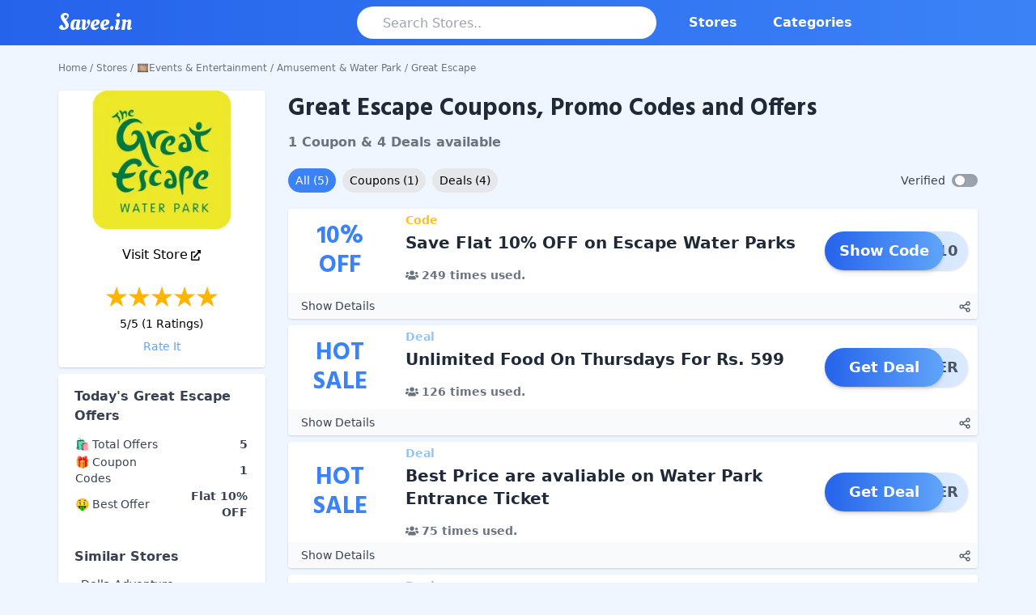

--- FILE ---
content_type: text/html; charset=utf-8
request_url: https://www.savee.in/shop/great-escape-ticket/
body_size: 13006
content:
<!DOCTYPE html><html><head><meta charSet="utf-8"/><script async="" src="https://pagead2.googlesyndication.com/pagead/js/adsbygoogle.js?client=ca-pub-5185998863380504" crossorigin="anonymous"></script><meta name="keywords" content="Great Escape coupons, Great Escape offers, Great Escape coupon code, Great Escape coupon code today, Great Escape discount coupon, Great Escape promo code, Great Escape offer code, Great Escape discount offers"/><script type="application/ld+json">{"@context":"https://schema.org/","@type":"FAQPage","mainEntity":[{"@type":"Question","name":"How much I can save from using Great Escape offers?","acceptedAnswer":{"@type":"Answer","text":"Great Escape offers various discount coupons and offers for its users. From the list of 5 coupons available: <strong>Save Flat 10% OFF on Escape Water Parks</strong> gives the maximum discount value. You can always try different offers for your purchase and get the maximum discount. Please try mixing offers whenever possible to get the best discount."}},{"@type":"Question","name":"Does Great Escape offer any latest coupons for 2026?","acceptedAnswer":{"@type":"Answer","text":"Great Escape offers discounts and coupons for their users from time to time. But there is effort involved in finding and checking whether those discounts work or not. We do all that heavy lifting for our users and provide them with the latest and up-to-date coupons and offers. Please visit this page and find the latest Great Escape deals."}}]}</script><title>Great Escape Coupons &amp; Promo Codes: Flat 10% OFF Jan 2026</title><meta name="description"/><meta name="og:description" property="og:description"/><meta property="og:type" content="website"/><meta name="og:title" property="og:title" content="Great Escape Coupons &amp; Promo Codes: Flat 10% OFF Jan 2026"/><meta property="og:site_name" content="Savee.in"/><meta property="og:url" content="https://www.savee.in/shop/great-escape-ticket/"/><link rel="canonical" href="https://www.savee.in/shop/great-escape-ticket/"/><meta name="twitter:card" content="summary"/><meta name="twitter:title" content="Great Escape Coupons &amp; Promo Codes: Flat 10% OFF Jan 2026"/><meta name="twitter:description"/><meta http-equiv="Content-Type" content="text/html; charset=UTF-8"/><meta http-equiv="X-UA-Compatible" content="IE=edge"/><meta name="viewport" content="width=device-width, initial-scale=1.0, maximum-scale=1.0, minimum-scale=1.0"/><meta property="fb:app_id" content="638181420126320"/><meta name="theme-color" content="#2563EB"/><meta name="google-signin-client_id" content="618586321270-nc519k11b30onm1sef5n7b8aceidcl7i.apps.googleusercontent.com"/><meta name="verify-admitad" content="ebb9ca11e2"/><link rel="apple-touch-icon" sizes="180x180" href="/apple-touch-icon.png"/><link rel="icon" type="image/png" sizes="32x32" href="/favicon-32x32.png"/><link rel="icon" type="image/png" sizes="16x16" href="/favicon-16x16.png"/><link rel="manifest" href="/site.webmanifest"/><link rel="mask-icon" href="/safari-pinned-tab.svg" color="#5bbad5"/><meta name="msapplication-TileColor" content="#da532c"/><meta name="twitter:site" content="@SaveeIN"/><meta name="twitter:creator" content="@SaveeIN"/><meta property="og:image" content="https://ik.imagekit.io/c1suzwh62ew/images/store/great-escape-ticket-coupon-promo-code.png"/><meta name="twitter:image" content="https://ik.imagekit.io/c1suzwh62ew/images/store/great-escape-ticket-coupon-promo-code.png"/><meta name="next-head-count" content="32"/><link rel="preload" href="/_next/static/css/e0280c2d473006c84c01.css" as="style"/><link rel="stylesheet" href="/_next/static/css/e0280c2d473006c84c01.css" data-n-g=""/><link rel="preload" href="/_next/static/css/5d57100e0b8edeec45df.css" as="style"/><link rel="stylesheet" href="/_next/static/css/5d57100e0b8edeec45df.css" data-n-p=""/><noscript data-n-css=""></noscript><link rel="preload" href="/_next/static/chunks/webpack-50bee04d1dc61f8adf5b.js" as="script"/><link rel="preload" href="/_next/static/chunks/framework.9d524150d48315f49e80.js" as="script"/><link rel="preload" href="/_next/static/chunks/commons.4287fce719355b104143.js" as="script"/><link rel="preload" href="/_next/static/chunks/main-31fe7624981abf4e6c1c.js" as="script"/><link rel="preload" href="/_next/static/chunks/pages/_app-cedee6a0cb98f7bfbf76.js" as="script"/><link rel="preload" href="/_next/static/chunks/75fc9c18.daa6e841d2cb4900e052.js" as="script"/><link rel="preload" href="/_next/static/chunks/6b7539ece8ee002cd34cf9623cf4ccd34505f961.f65097827cb0c955a377.js" as="script"/><link rel="preload" href="/_next/static/chunks/57ea7e6a56e1adfbf1bbabd415a4a56d1d38c24e.d01aa40cbcf54566721a.js" as="script"/><link rel="preload" href="/_next/static/chunks/a6dd6c27e4d476cb9a5de73c6720dc896aa0cca2.311ae93e85b6f981cf50.js" as="script"/><link rel="preload" href="/_next/static/chunks/9ffc6aa604c9a39706b44947d9123f6faea3721e.aee6ef88fa3f87143224.js" as="script"/><link rel="preload" href="/_next/static/chunks/pages/shop/%5Bshopslug%5D-0a945b3b30e16b09d719.js" as="script"/></head><body><div id="__next"><div class="bg-blue-50"><nav class="bg-gradient-to-r from-blue-600 to-blue-500 p-1 mt-0 w-full"><div class="container mx-auto flex flex-wrap items-center null"><div class="block md:hidden"><button id="nav-toggle" class="flex items-center rounded text-white hover:text-white px-3"><svg class="fill-current h-5 w-5" viewBox="0 0 20 20" xmlns="http://www.w3.org/2000/svg"><path d="M0 3h20v2H0V3zm0 6h20v2H0V9zm0 6h20v2H0v-2z"></path></svg></button></div><div class="flex-1"><a class="text-white no-underline" href="/"><span class="navbar-brand">Savee.in</span></a></div><div class="flex-1 justify-end w-full h-10" id="searchBar"><input type="search" class="text-gray-500 h-10 w-full inline-block rounded-3xl outline-none focus:shadow-outline text-l px-8 bg-white transition-all" placeholder="Search Stores.." value="" id="storeSearch" autoComplete="off"/></div><div class="w-full p-1 ml-5 flex-1 justify-between md:w-1/2 md:justify-end md:block hidden" id="nav-content"><ul class="list-reset flex md:flex-none font-bold"><li class="mr-3"><a class="inline-block text-white no-underline rounded-full py-2 px-4 transition duration-500 ease-in-out hover:bg-blue-400" href="/stores/">Stores</a></li><li class="mr-3"><a class="inline-block text-white no-underline rounded-full py-2 px-4 transition duration-500 ease-in-out hover:bg-blue-400" href="/category/">Categories</a></li></ul></div></div></nav><main class="mx-1 md:mx-2"><div class="small container mx-auto"><div class="breadCrum my-2 md:my-5"><div><div class="justify-between hidden md:block"><div class="text-xs text-gray-500"><a href="/">Home</a><span><span class="mx-1">/</span><a href="/stores/">Stores</a></span><span><span class="mx-1">/</span><a href="/category/events-and-entertainment/">🎞️Events &amp; Entertainment</a></span><span><span class="mx-1">/</span><a href="/category/amusement-water-park/">Amusement &amp; Water Park</a></span><span><span class="mx-1">/</span>Great Escape</span></div></div></div></div><div class="grid grid-cols-12"><div class="hidden lg:block lg:col-span-3 mr-7"><div class="card rounded overflow-hidden shadow"><img class="self-center" src="https://ik.imagekit.io/c1suzwh62ew/images/store/great-escape-ticket-coupon-promo-code.png" alt="Great Escape"/><div class="mb-4 mt-5"><a target="_blank" class="flex justify-center hover:underline" rel="nofollow" href="/go/store/1291"><div class="mr-1">Visit Store</div><div><svg width="12" height="13" viewBox="0 0 12 13" fill="none" xmlns="http://www.w3.org/2000/svg"><path d="M10.125 8.125H9.375C9.27554 8.125 9.18016 8.1678 9.10983 8.24399C9.03951 8.32017 9 8.42351 9 8.53125V11.375H1.5V3.25H4.875C4.97446 3.25 5.06984 3.2072 5.14016 3.13101C5.21049 3.05483 5.25 2.95149 5.25 2.84375V2.03125C5.25 1.92351 5.21049 1.82017 5.14016 1.74399C5.06984 1.6678 4.97446 1.625 4.875 1.625H1.125C0.826631 1.625 0.540483 1.7534 0.329505 1.98196C0.118526 2.21052 0 2.52052 0 2.84375L0 11.7812C0 12.1045 0.118526 12.4145 0.329505 12.643C0.540483 12.8716 0.826631 13 1.125 13H9.375C9.67337 13 9.95952 12.8716 10.1705 12.643C10.3815 12.4145 10.5 12.1045 10.5 11.7812V8.53125C10.5 8.42351 10.4605 8.32017 10.3902 8.24399C10.3198 8.1678 10.2245 8.125 10.125 8.125ZM11.4375 0H8.4375C7.93664 0 7.68633 0.657871 8.03906 1.04102L8.87648 1.94822L3.16406 8.13439C3.11162 8.19101 3.07001 8.25828 3.04162 8.33235C3.01323 8.40642 2.99862 8.48583 2.99862 8.56604C2.99862 8.64624 3.01323 8.72565 3.04162 8.79972C3.07001 8.87379 3.11162 8.94106 3.16406 8.99768L3.69539 9.57227C3.74765 9.62908 3.80974 9.67415 3.87812 9.70491C3.94649 9.73566 4.0198 9.7515 4.09383 9.7515C4.16786 9.7515 4.24117 9.73566 4.30954 9.70491C4.37791 9.67415 4.44001 9.62908 4.49227 9.57227L10.2019 3.38508L11.0391 4.29102C11.3906 4.67188 12 4.40527 12 3.85938V0.609375C12 0.447759 11.9407 0.292762 11.8352 0.178482C11.7298 0.0642018 11.5867 0 11.4375 0V0Z" fill="black"></path></svg></div></a></div><div class="flex flex-col mt-2"><div><div class="flex justify-center "><svg width="28" height="31" viewBox="0 0 34 31" xmlns="http://www.w3.org/2000/svg"><linearGradient id="rating1"><stop offset="0%" stop-color=" #FFB500"></stop><stop offset="100%" stop-color=" #FFB500"></stop><stop offset="100%" stop-color="#C4C4C4"></stop></linearGradient><path id="pathrating1" fill-rule="evenodd" fill="url(#rating1)" d="M17 0L20.8167 11.7467L33.168 11.7467L23.1756 19.0066L26.9923 30.7533L17 23.4934L7.00765 30.7533L10.8244 19.0066L0.832039 11.7467L13.1833 11.7467L17 0Z"></path></svg><svg width="28" height="31" viewBox="0 0 34 31" xmlns="http://www.w3.org/2000/svg"><linearGradient id="rating2"><stop offset="0%" stop-color=" #FFB500"></stop><stop offset="100%" stop-color=" #FFB500"></stop><stop offset="100%" stop-color="#C4C4C4"></stop></linearGradient><path id="pathrating2" fill-rule="evenodd" fill="url(#rating2)" d="M17 0L20.8167 11.7467L33.168 11.7467L23.1756 19.0066L26.9923 30.7533L17 23.4934L7.00765 30.7533L10.8244 19.0066L0.832039 11.7467L13.1833 11.7467L17 0Z"></path></svg><svg width="28" height="31" viewBox="0 0 34 31" xmlns="http://www.w3.org/2000/svg"><linearGradient id="rating3"><stop offset="0%" stop-color=" #FFB500"></stop><stop offset="100%" stop-color=" #FFB500"></stop><stop offset="100%" stop-color="#C4C4C4"></stop></linearGradient><path id="pathrating3" fill-rule="evenodd" fill="url(#rating3)" d="M17 0L20.8167 11.7467L33.168 11.7467L23.1756 19.0066L26.9923 30.7533L17 23.4934L7.00765 30.7533L10.8244 19.0066L0.832039 11.7467L13.1833 11.7467L17 0Z"></path></svg><svg width="28" height="31" viewBox="0 0 34 31" xmlns="http://www.w3.org/2000/svg"><linearGradient id="rating4"><stop offset="0%" stop-color=" #FFB500"></stop><stop offset="100%" stop-color=" #FFB500"></stop><stop offset="100%" stop-color="#C4C4C4"></stop></linearGradient><path id="pathrating4" fill-rule="evenodd" fill="url(#rating4)" d="M17 0L20.8167 11.7467L33.168 11.7467L23.1756 19.0066L26.9923 30.7533L17 23.4934L7.00765 30.7533L10.8244 19.0066L0.832039 11.7467L13.1833 11.7467L17 0Z"></path></svg><svg width="28" height="31" viewBox="0 0 34 31" xmlns="http://www.w3.org/2000/svg"><linearGradient id="rating5"><stop offset="0%" stop-color=" #FFB500"></stop><stop offset="100%" stop-color=" #FFB500"></stop><stop offset="100%" stop-color="#C4C4C4"></stop></linearGradient><path id="pathrating5" fill-rule="evenodd" fill="url(#rating5)" d="M17 0L20.8167 11.7467L33.168 11.7467L23.1756 19.0066L26.9923 30.7533L17 23.4934L7.00765 30.7533L10.8244 19.0066L0.832039 11.7467L13.1833 11.7467L17 0Z"></path></svg></div></div><div class="inline-block border-black text-center truncate text-sm mt-2">5<!-- -->/5 (<!-- -->1<!-- --> Ratings)</div><div class="text-blue-400 hover:underline text-center cursor-pointer mt-2 mb-4 text-sm">Rate It</div></div><div id="starRatingPopUp" class="hidden fixed z-10 inset-0 overflow-x-auto overflow-y-auto"><div class="flex justify-center min-h-screen text-center sm:block sm:p-0 items-end pt-4 px-4 pb-20"><div class="fixed inset-0 transition-opacity" aria-hidden="true"><div class="absolute inset-0 bg-gray-500 opacity-50"></div></div><div class="inline-block align-bottom bg-white rounded-lg text-left overflow-hidden shadow-xl transform transition-all sm:my-8 sm:align-middle sm:max-w-lg sm:w-full"><div class="flex flex-col bg-white pt-5 pb-4 sm:p-6 sm:pb-4  space-x-2 sm:mt-0 "><h3 class="text-lg leading-6 font-medium text-gray-900 text-center" id="rating-headline">Rate Great Escape Store</h3><br/><div class="flex justify-center "><div class="flex justify-center "><svg width="28" height="31" viewBox="0 0 34 31" xmlns="http://www.w3.org/2000/svg"><linearGradient id="userrating1"><stop offset="0%" stop-color=" #FFB500"></stop><stop offset="100%" stop-color=" #FFB500"></stop><stop offset="100%" stop-color="#C4C4C4"></stop></linearGradient><path id="pathuserrating1" fill-rule="evenodd" fill="url(#userrating1)" d="M17 0L20.8167 11.7467L33.168 11.7467L23.1756 19.0066L26.9923 30.7533L17 23.4934L7.00765 30.7533L10.8244 19.0066L0.832039 11.7467L13.1833 11.7467L17 0Z"></path></svg><svg width="28" height="31" viewBox="0 0 34 31" xmlns="http://www.w3.org/2000/svg"><linearGradient id="userrating2"><stop offset="0%" stop-color=" #FFB500"></stop><stop offset="100%" stop-color=" #FFB500"></stop><stop offset="100%" stop-color="#C4C4C4"></stop></linearGradient><path id="pathuserrating2" fill-rule="evenodd" fill="url(#userrating2)" d="M17 0L20.8167 11.7467L33.168 11.7467L23.1756 19.0066L26.9923 30.7533L17 23.4934L7.00765 30.7533L10.8244 19.0066L0.832039 11.7467L13.1833 11.7467L17 0Z"></path></svg><svg width="28" height="31" viewBox="0 0 34 31" xmlns="http://www.w3.org/2000/svg"><linearGradient id="userrating3"><stop offset="0%" stop-color=" #FFB500"></stop><stop offset="100%" stop-color=" #FFB500"></stop><stop offset="100%" stop-color="#C4C4C4"></stop></linearGradient><path id="pathuserrating3" fill-rule="evenodd" fill="url(#userrating3)" d="M17 0L20.8167 11.7467L33.168 11.7467L23.1756 19.0066L26.9923 30.7533L17 23.4934L7.00765 30.7533L10.8244 19.0066L0.832039 11.7467L13.1833 11.7467L17 0Z"></path></svg><svg width="28" height="31" viewBox="0 0 34 31" xmlns="http://www.w3.org/2000/svg"><linearGradient id="userrating4"><stop offset="0%" stop-color=" #FFB500"></stop><stop offset="100%" stop-color=" #FFB500"></stop><stop offset="100%" stop-color="#C4C4C4"></stop></linearGradient><path id="pathuserrating4" fill-rule="evenodd" fill="url(#userrating4)" d="M17 0L20.8167 11.7467L33.168 11.7467L23.1756 19.0066L26.9923 30.7533L17 23.4934L7.00765 30.7533L10.8244 19.0066L0.832039 11.7467L13.1833 11.7467L17 0Z"></path></svg><svg width="28" height="31" viewBox="0 0 34 31" xmlns="http://www.w3.org/2000/svg"><linearGradient id="userrating5"><stop offset="0%" stop-color=" #FFB500"></stop><stop offset="100%" stop-color=" #FFB500"></stop><stop offset="100%" stop-color="#C4C4C4"></stop></linearGradient><path id="pathuserrating5" fill-rule="evenodd" fill="url(#userrating5)" d="M17 0L20.8167 11.7467L33.168 11.7467L23.1756 19.0066L26.9923 30.7533L17 23.4934L7.00765 30.7533L10.8244 19.0066L0.832039 11.7467L13.1833 11.7467L17 0Z"></path></svg></div></div><div class="justify-center text-center" id="RateComment"><br/></div><div><div class="flex justify-center  space-x-4"><div><button type="button" id="submitRating" class="bg-blue-600 text-white px-4 py-2 rounded-md hover:bg-blue-700 font-medium">Submit</button></div><div><button type="button" id="goback" class="bg-blue-600 text-white px-4 py-2 rounded-md hover:bg-blue-700 font-medium">Close</button></div></div></div></div></div></div></div></div><div><div class="text-gray-700 bg-white rounded mt-2 px-5 shadow"><div class="py-4"><h3 class="text-base font-bold">Today&#x27;s <!-- -->Great Escape<!-- --> Offers</h3><table class="md:text-sm w-full mt-3 leading-loose font-normal"><tbody><tr><td>🛍️ Total Offers</td><td class="text-right font-semibold">5</td></tr><tr><td>🎁 Coupon Codes</td><td class="text-right font-semibold">1</td></tr><tr><td>🤑 Best Offer</td><td class="text-right font-semibold">Flat 10% OFF</td></tr></tbody></table></div><div class="py-4"><h3 class="text-base font-bold ">Similar Stores</h3><ul class="text-sm ml-2 mt-3"><li class="my-1 hover:text-blue-900 hover:underline"><a href="/shop/della-adventure/">Della Adventure</a></li><li class="my-1 hover:text-blue-900 hover:underline"><a href="/shop/worlds-of-wonder/">Worlds of Wonder</a></li><li class="my-1 hover:text-blue-900 hover:underline"><a href="/shop/wonderla/">Wonderla</a></li><li class="my-1 hover:text-blue-900 hover:underline"><a href="/shop/magic-mountain/">Magic Mountain</a></li><li class="my-1 hover:text-blue-900 hover:underline"><a href="/shop/kidzania/">KidZania</a></li><li class="my-1 hover:text-blue-900 hover:underline"><a href="/shop/beyond-enough/">Beyond Enough</a></li><li class="my-1 hover:text-blue-900 hover:underline"><a href="/shop/water-kingdom/">Water Kingdom</a></li><li class="my-1 hover:text-blue-900 hover:underline"><a href="/shop/wild-waters/">Wild Waters</a></li><li class="my-1 hover:text-blue-900 hover:underline"><a href="/shop/wet-n-joy/">Wet N Joy</a></li><li class="my-1 hover:text-blue-900 hover:underline"><a href="/shop/adlabs-imagica/">Adlabs Imagica</a></li></ul></div><div class="py-4"><h3 class="text-base font-bold">Contact Details</h3><ul class="text-sm ml-2"></ul></div></div></div></div><div class="col-span-12 lg:col-span-9 md:ml-0"><div><div class="mb-5"><div class="leading-4 mt-1 flex items-center"><h1 class="text-lg md:text-2xl lg:text-3xl inline text-gray-800 font-hind ">Great Escape Coupons, Promo Codes and Offers</h1></div><div class="mt-3 mb-5"><div class="text-sm md:text-base mt-3 inline font-semibold text-gray-500">1 Coupon<!-- --> &amp; <!-- -->4 Deals<!-- --> available</div></div><div class="mt-auto  items-center flex md:flex"><div class="flex-1 flex "><button type="button" class="text-sm py-1 rounded-full px-3 md:px-2 border border-gray-300 mr-2 border-transparent hover:text-white focus:text-white hover:bg-blue-500 focus:outline-none ring-0 focus:bg-blue-500 bg-blue-500 text-white">All <span class="hidden md:inline">(<!-- -->5<!-- -->)</span></button><button type="button" class="text-sm py-1 rounded-full px-2 md:px-2 border border-gray-300 text-black mr-2 border-transparent hover:text-white focus:text-white hover:bg-blue-500 focus:outline-none ring-0 focus:bg-blue-500 bg-gray-200 text-black">Coupons<!-- --> <span class="hidden md:inline">(<!-- -->1<!-- -->)</span></button><button type="button" class="text-sm py-1 rounded-full px-2 md:px-2 border border-gray-300 border-transparent hover:text-white focus:text-white hover:bg-blue-500 focus:outline-none ring-0 focus:bg-blue-500 bg-gray-200 text-black">Deals<!-- --> <span class="hidden md:inline"> (<!-- -->4<!-- -->)</span></button></div><div class=""><label for="isVerifiedSwitch" class="flex items-center cursor-pointer"><div class="text-sm verifiedstr mr-2 align-middle text-gray-700 select-none">Verified</div><div class="relative"><input type="checkbox" id="isVerifiedSwitch" class="hidden"/><div class="w-8 h-4 toggle__line bg-gray-400 rounded-full shadow-inner"></div><div class="w-3 h-3 toggle__dot absolute bg-white rounded-full shadow"></div></div></label></div></div></div><div id="coupons"><div class="mt-2 bg-white hover:shadow-lg rounded overflow-hidden shadow"><div class="grid grid-cols-12 md:gap-4 cursor-pointer" id="24148"><div class="col-span-3 md:col-span-2 text-blue-500 pt-2 md:p-4  text-center font-hind m-auto"><div class="text-2xl md:text-3xl">10<!-- -->%</div><div class="text-2xl md:text-3xl">OFF</div></div><div class="col-span-7 py-1"><div class="flex justify-between mb-1"><div class="inline-block font-bold text-yellow-400 text-sm">Code</div></div><div class="font-semibold text-gray-800 overflow-hidden md:text-xl">Save Flat 10% OFF on Escape Water Parks</div><div class="font-semibold text-gray-500 align-bottom bottom-0 mt-4 text-xs md:text-sm"><span class="mr-2"><svg class="h-3 md:h-4 w-3 md:w-4 mr-1 align-text-top" aria-hidden="true" focusable="false" role="img" xmlns="http://www.w3.org/2000/svg" viewBox="0 0 640 512"><path fill="currentColor" d="M96 224c35.3 0 64-28.7 64-64s-28.7-64-64-64-64 28.7-64 64 28.7 64 64 64zm448 0c35.3 0 64-28.7 64-64s-28.7-64-64-64-64 28.7-64 64 28.7 64 64 64zm32 32h-64c-17.6 0-33.5 7.1-45.1 18.6 40.3 22.1 68.9 62 75.1 109.4h66c17.7 0 32-14.3 32-32v-32c0-35.3-28.7-64-64-64zm-256 0c61.9 0 112-50.1 112-112S381.9 32 320 32 208 82.1 208 144s50.1 112 112 112zm76.8 32h-8.3c-20.8 10-43.9 16-68.5 16s-47.6-6-68.5-16h-8.3C179.6 288 128 339.6 128 403.2V432c0 26.5 21.5 48 48 48h288c26.5 0 48-21.5 48-48v-28.8c0-63.6-51.6-115.2-115.2-115.2zm-223.7-13.4C161.5 263.1 145.6 256 128 256H64c-35.3 0-64 28.7-64 64v32c0 17.7 14.3 32 32 32h65.9c6.3-47.4 34.9-87.3 75.2-109.4z"></path></svg>249<!-- --> times used.</span></div></div><div class="hidden md:block md:col-span-3 m-1 md:m-3 self-center text-center"><div class="text-base md:text-lg focus:outline-none text-white font-bold text-center rounded-full bg-gradient-to-r from-blue-200 to-blue-100 relative shadow"><p class="py-2.5 pr-3 text-base md:text-lg text-right text-gray-600 z-0 rounded-full">SOON10</p><div class="absolute top-0 left-0 bg-gradient-to-r transition duration-500 ease-in-out transform hover:-translate-x-3 hover:from-blue-500 hover:to-blue-600 from-blue-600 to-blue-400 text-white font-bold py-2.5 px-3 w-10/12 rounded-full shadow-md ">Show Code</div></div></div></div><div class="bg-gray-50"><div class="flex justify-between p-1"><div><span class="text-sm cursor-pointer select-none text-gray-700 ml-3">Show Details</span></div><div><div class="inline focus:outline-none select-none text-gray-600 cursor-pointer mx-1"><div class="inline-flex "><div class="inline ml-3 hidden" id="CouponShareDiv24148"><div class="inline mr-3" data-layout="button" data-size="small"><a target="_blank" rel="nofollow" href="https://www.facebook.com/sharer/sharer.php?u=https://www.savee.in/shop/great-escape-ticket/" class="fb-xfbml-parse-ignore"><svg class="h-4 w-4 inline" viewBox="0 0 320 512"><path class="text-blue-700" fill="currentColor" d="M279.14 288l14.22-92.66h-88.91v-60.13c0-25.35 12.42-50.06 52.24-50.06h40.42V6.26S260.43 0 225.36 0c-73.22 0-121.08 44.38-121.08 124.72v70.62H22.89V288h81.39v224h100.17V288z"></path></svg></a></div><div class="inline mr-3"><a target="_blank" rel="nofollow" href="https://twitter.com/intent/tweet?hashtags=SavewithSavee&amp;ref_src=twsrc%5Etfw&amp;tw_p=tweetbutton&amp;url=https://www.savee.in/shop/great-escape-ticket/&amp;via=SaveeIN"><svg class="h-4 w-4 inline" viewBox="0 0 512 512"><path class="text-blue-500" fill="currentColor" d="M459.37 151.716c.325 4.548.325 9.097.325 13.645 0 138.72-105.583 298.558-298.558 298.558-59.452 0-114.68-17.219-161.137-47.106 8.447.974 16.568 1.299 25.34 1.299 49.055 0 94.213-16.568 130.274-44.832-46.132-.975-84.792-31.188-98.112-72.772 6.498.974 12.995 1.624 19.818 1.624 9.421 0 18.843-1.3 27.614-3.573-48.081-9.747-84.143-51.98-84.143-102.985v-1.299c13.969 7.797 30.214 12.67 47.431 13.319-28.264-18.843-46.781-51.005-46.781-87.391 0-19.492 5.197-37.36 14.294-52.954 51.655 63.675 129.3 105.258 216.365 109.807-1.624-7.797-2.599-15.918-2.599-24.04 0-57.828 46.782-104.934 104.934-104.934 30.213 0 57.502 12.67 76.67 33.137 23.715-4.548 46.456-13.32 66.599-25.34-7.798 24.366-24.366 44.833-46.132 57.827 21.117-2.273 41.584-8.122 60.426-16.243-14.292 20.791-32.161 39.308-52.628 54.253z"></path></svg></a></div><div class="inline mr-3"><a target="_blank" rel="nofollow" href="https://api.whatsapp.com/send?text=https://www.savee.in/shop/great-escape-ticket/" data-action="share/whatsapp/share"><svg class="h-4 w-4 inline" viewBox="0 0 448 512"><path class="text-green-700" fill="currentColor" d="M380.9 97.1C339 55.1 283.2 32 223.9 32c-122.4 0-222 99.6-222 222 0 39.1 10.2 77.3 29.6 111L0 480l117.7-30.9c32.4 17.7 68.9 27 106.1 27h.1c122.3 0 224.1-99.6 224.1-222 0-59.3-25.2-115-67.1-157zm-157 341.6c-33.2 0-65.7-8.9-94-25.7l-6.7-4-69.8 18.3L72 359.2l-4.4-7c-18.5-29.4-28.2-63.3-28.2-98.2 0-101.7 82.8-184.5 184.6-184.5 49.3 0 95.6 19.2 130.4 54.1 34.8 34.9 56.2 81.2 56.1 130.5 0 101.8-84.9 184.6-186.6 184.6zm101.2-138.2c-5.5-2.8-32.8-16.2-37.9-18-5.1-1.9-8.8-2.8-12.5 2.8-3.7 5.6-14.3 18-17.6 21.8-3.2 3.7-6.5 4.2-12 1.4-32.6-16.3-54-29.1-75.5-66-5.7-9.8 5.7-9.1 16.3-30.3 1.8-3.7.9-6.9-.5-9.7-1.4-2.8-12.5-30.1-17.1-41.2-4.5-10.8-9.1-9.3-12.5-9.5-3.2-.2-6.9-.2-10.6-.2-3.7 0-9.7 1.4-14.8 6.9-5.1 5.6-19.4 19-19.4 46.3 0 27.3 19.9 53.7 22.6 57.4 2.8 3.7 39.1 59.7 94.8 83.8 35.2 15.2 49 16.5 66.6 13.9 10.7-1.6 32.8-13.4 37.4-26.4 4.6-13 4.6-24.1 3.2-26.4-1.3-2.5-5-3.9-10.5-6.6z"></path></svg></a></div></div><div class="inline"><svg class="h-4 w-4 inline" xmlns="http://www.w3.org/2000/svg" fill="none" viewBox="0 0 24 24" stroke="currentColor"><path stroke-linecap="round" stroke-linejoin="round" stroke-width="2" d="M8.684 13.342C8.886 12.938 9 12.482 9 12c0-.482-.114-.938-.316-1.342m0 2.684a3 3 0 110-2.684m0 2.684l6.632 3.316m-6.632-6l6.632-3.316m0 0a3 3 0 105.367-2.684 3 3 0 00-5.367 2.684zm0 9.316a3 3 0 105.368 2.684 3 3 0 00-5.368-2.684z"></path></svg></div></div></div></div></div><div id="details-block24148" class="p-5 bg-gray-100 hidden">Save Flat 10% OFF on Escape Water Parks</div></div></div><div class="mt-2 bg-white hover:shadow-lg rounded overflow-hidden shadow"><div class="grid grid-cols-12 md:gap-4 cursor-pointer" id="24149"><div class="col-span-3 md:col-span-2 text-blue-500 pt-2 md:p-4  text-center font-hind m-auto"><div class="text-2xl md:text-3xl"><span class="block">HOT</span><span class="block">SALE</span></div></div><div class="col-span-7 py-1"><div class="flex justify-between mb-1"><div class="inline-block font-bold text-sm text-blue-300">Deal</div></div><div class="font-semibold text-gray-800 overflow-hidden md:text-xl">Unlimited Food On Thursdays For Rs. 599</div><div class="font-semibold text-gray-500 align-bottom bottom-0 mt-4 text-xs md:text-sm"><span class="mr-2"><svg class="h-3 md:h-4 w-3 md:w-4 mr-1 align-text-top" aria-hidden="true" focusable="false" role="img" xmlns="http://www.w3.org/2000/svg" viewBox="0 0 640 512"><path fill="currentColor" d="M96 224c35.3 0 64-28.7 64-64s-28.7-64-64-64-64 28.7-64 64 28.7 64 64 64zm448 0c35.3 0 64-28.7 64-64s-28.7-64-64-64-64 28.7-64 64 28.7 64 64 64zm32 32h-64c-17.6 0-33.5 7.1-45.1 18.6 40.3 22.1 68.9 62 75.1 109.4h66c17.7 0 32-14.3 32-32v-32c0-35.3-28.7-64-64-64zm-256 0c61.9 0 112-50.1 112-112S381.9 32 320 32 208 82.1 208 144s50.1 112 112 112zm76.8 32h-8.3c-20.8 10-43.9 16-68.5 16s-47.6-6-68.5-16h-8.3C179.6 288 128 339.6 128 403.2V432c0 26.5 21.5 48 48 48h288c26.5 0 48-21.5 48-48v-28.8c0-63.6-51.6-115.2-115.2-115.2zm-223.7-13.4C161.5 263.1 145.6 256 128 256H64c-35.3 0-64 28.7-64 64v32c0 17.7 14.3 32 32 32h65.9c6.3-47.4 34.9-87.3 75.2-109.4z"></path></svg>126<!-- --> times used.</span></div></div><div class="hidden md:block md:col-span-3 m-1 md:m-3 self-center text-center"><div class="text-base md:text-lg focus:outline-none text-white font-bold text-center rounded-full bg-gradient-to-r from-blue-200 to-blue-100 relative shadow"><p class="py-2.5 pr-3 text-base md:text-lg text-right text-gray-600 z-0 rounded-full">OFFER</p><div class="absolute top-0 left-0 bg-gradient-to-r transition duration-500 ease-in-out transform hover:-translate-x-3 hover:from-blue-500 hover:to-blue-600 from-blue-600 to-blue-400 text-white font-bold py-2.5 px-5 w-10/12 rounded-full shadow-md ">Get Deal</div></div></div></div><div class="bg-gray-50"><div class="flex justify-between p-1"><div><span class="text-sm cursor-pointer select-none text-gray-700 ml-3">Show Details</span></div><div><div class="inline focus:outline-none select-none text-gray-600 cursor-pointer mx-1"><div class="inline-flex "><div class="inline ml-3 hidden" id="CouponShareDiv24149"><div class="inline mr-3" data-layout="button" data-size="small"><a target="_blank" rel="nofollow" href="https://www.facebook.com/sharer/sharer.php?u=https://www.savee.in/shop/great-escape-ticket/" class="fb-xfbml-parse-ignore"><svg class="h-4 w-4 inline" viewBox="0 0 320 512"><path class="text-blue-700" fill="currentColor" d="M279.14 288l14.22-92.66h-88.91v-60.13c0-25.35 12.42-50.06 52.24-50.06h40.42V6.26S260.43 0 225.36 0c-73.22 0-121.08 44.38-121.08 124.72v70.62H22.89V288h81.39v224h100.17V288z"></path></svg></a></div><div class="inline mr-3"><a target="_blank" rel="nofollow" href="https://twitter.com/intent/tweet?hashtags=SavewithSavee&amp;ref_src=twsrc%5Etfw&amp;tw_p=tweetbutton&amp;url=https://www.savee.in/shop/great-escape-ticket/&amp;via=SaveeIN"><svg class="h-4 w-4 inline" viewBox="0 0 512 512"><path class="text-blue-500" fill="currentColor" d="M459.37 151.716c.325 4.548.325 9.097.325 13.645 0 138.72-105.583 298.558-298.558 298.558-59.452 0-114.68-17.219-161.137-47.106 8.447.974 16.568 1.299 25.34 1.299 49.055 0 94.213-16.568 130.274-44.832-46.132-.975-84.792-31.188-98.112-72.772 6.498.974 12.995 1.624 19.818 1.624 9.421 0 18.843-1.3 27.614-3.573-48.081-9.747-84.143-51.98-84.143-102.985v-1.299c13.969 7.797 30.214 12.67 47.431 13.319-28.264-18.843-46.781-51.005-46.781-87.391 0-19.492 5.197-37.36 14.294-52.954 51.655 63.675 129.3 105.258 216.365 109.807-1.624-7.797-2.599-15.918-2.599-24.04 0-57.828 46.782-104.934 104.934-104.934 30.213 0 57.502 12.67 76.67 33.137 23.715-4.548 46.456-13.32 66.599-25.34-7.798 24.366-24.366 44.833-46.132 57.827 21.117-2.273 41.584-8.122 60.426-16.243-14.292 20.791-32.161 39.308-52.628 54.253z"></path></svg></a></div><div class="inline mr-3"><a target="_blank" rel="nofollow" href="https://api.whatsapp.com/send?text=https://www.savee.in/shop/great-escape-ticket/" data-action="share/whatsapp/share"><svg class="h-4 w-4 inline" viewBox="0 0 448 512"><path class="text-green-700" fill="currentColor" d="M380.9 97.1C339 55.1 283.2 32 223.9 32c-122.4 0-222 99.6-222 222 0 39.1 10.2 77.3 29.6 111L0 480l117.7-30.9c32.4 17.7 68.9 27 106.1 27h.1c122.3 0 224.1-99.6 224.1-222 0-59.3-25.2-115-67.1-157zm-157 341.6c-33.2 0-65.7-8.9-94-25.7l-6.7-4-69.8 18.3L72 359.2l-4.4-7c-18.5-29.4-28.2-63.3-28.2-98.2 0-101.7 82.8-184.5 184.6-184.5 49.3 0 95.6 19.2 130.4 54.1 34.8 34.9 56.2 81.2 56.1 130.5 0 101.8-84.9 184.6-186.6 184.6zm101.2-138.2c-5.5-2.8-32.8-16.2-37.9-18-5.1-1.9-8.8-2.8-12.5 2.8-3.7 5.6-14.3 18-17.6 21.8-3.2 3.7-6.5 4.2-12 1.4-32.6-16.3-54-29.1-75.5-66-5.7-9.8 5.7-9.1 16.3-30.3 1.8-3.7.9-6.9-.5-9.7-1.4-2.8-12.5-30.1-17.1-41.2-4.5-10.8-9.1-9.3-12.5-9.5-3.2-.2-6.9-.2-10.6-.2-3.7 0-9.7 1.4-14.8 6.9-5.1 5.6-19.4 19-19.4 46.3 0 27.3 19.9 53.7 22.6 57.4 2.8 3.7 39.1 59.7 94.8 83.8 35.2 15.2 49 16.5 66.6 13.9 10.7-1.6 32.8-13.4 37.4-26.4 4.6-13 4.6-24.1 3.2-26.4-1.3-2.5-5-3.9-10.5-6.6z"></path></svg></a></div></div><div class="inline"><svg class="h-4 w-4 inline" xmlns="http://www.w3.org/2000/svg" fill="none" viewBox="0 0 24 24" stroke="currentColor"><path stroke-linecap="round" stroke-linejoin="round" stroke-width="2" d="M8.684 13.342C8.886 12.938 9 12.482 9 12c0-.482-.114-.938-.316-1.342m0 2.684a3 3 0 110-2.684m0 2.684l6.632 3.316m-6.632-6l6.632-3.316m0 0a3 3 0 105.367-2.684 3 3 0 00-5.367 2.684zm0 9.316a3 3 0 105.368 2.684 3 3 0 00-5.368-2.684z"></path></svg></div></div></div></div></div><div id="details-block24149" class="p-5 bg-gray-100 hidden">Unlimited Food On Thursdays For Rs. 599</div></div></div><div class="mt-2 bg-white hover:shadow-lg rounded overflow-hidden shadow"><div class="grid grid-cols-12 md:gap-4 cursor-pointer" id="24147"><div class="col-span-3 md:col-span-2 text-blue-500 pt-2 md:p-4  text-center font-hind m-auto"><div class="text-2xl md:text-3xl"><span class="block">HOT</span><span class="block">SALE</span></div></div><div class="col-span-7 py-1"><div class="flex justify-between mb-1"><div class="inline-block font-bold text-sm text-blue-300">Deal</div></div><div class="font-semibold text-gray-800 overflow-hidden md:text-xl">Best Price  are avaliable on Water Park Entrance Ticket</div><div class="font-semibold text-gray-500 align-bottom bottom-0 mt-4 text-xs md:text-sm"><span class="mr-2"><svg class="h-3 md:h-4 w-3 md:w-4 mr-1 align-text-top" aria-hidden="true" focusable="false" role="img" xmlns="http://www.w3.org/2000/svg" viewBox="0 0 640 512"><path fill="currentColor" d="M96 224c35.3 0 64-28.7 64-64s-28.7-64-64-64-64 28.7-64 64 28.7 64 64 64zm448 0c35.3 0 64-28.7 64-64s-28.7-64-64-64-64 28.7-64 64 28.7 64 64 64zm32 32h-64c-17.6 0-33.5 7.1-45.1 18.6 40.3 22.1 68.9 62 75.1 109.4h66c17.7 0 32-14.3 32-32v-32c0-35.3-28.7-64-64-64zm-256 0c61.9 0 112-50.1 112-112S381.9 32 320 32 208 82.1 208 144s50.1 112 112 112zm76.8 32h-8.3c-20.8 10-43.9 16-68.5 16s-47.6-6-68.5-16h-8.3C179.6 288 128 339.6 128 403.2V432c0 26.5 21.5 48 48 48h288c26.5 0 48-21.5 48-48v-28.8c0-63.6-51.6-115.2-115.2-115.2zm-223.7-13.4C161.5 263.1 145.6 256 128 256H64c-35.3 0-64 28.7-64 64v32c0 17.7 14.3 32 32 32h65.9c6.3-47.4 34.9-87.3 75.2-109.4z"></path></svg>75<!-- --> times used.</span></div></div><div class="hidden md:block md:col-span-3 m-1 md:m-3 self-center text-center"><div class="text-base md:text-lg focus:outline-none text-white font-bold text-center rounded-full bg-gradient-to-r from-blue-200 to-blue-100 relative shadow"><p class="py-2.5 pr-3 text-base md:text-lg text-right text-gray-600 z-0 rounded-full">OFFER</p><div class="absolute top-0 left-0 bg-gradient-to-r transition duration-500 ease-in-out transform hover:-translate-x-3 hover:from-blue-500 hover:to-blue-600 from-blue-600 to-blue-400 text-white font-bold py-2.5 px-5 w-10/12 rounded-full shadow-md ">Get Deal</div></div></div></div><div class="bg-gray-50"><div class="flex justify-between p-1"><div><span class="text-sm cursor-pointer select-none text-gray-700 ml-3">Show Details</span></div><div><div class="inline focus:outline-none select-none text-gray-600 cursor-pointer mx-1"><div class="inline-flex "><div class="inline ml-3 hidden" id="CouponShareDiv24147"><div class="inline mr-3" data-layout="button" data-size="small"><a target="_blank" rel="nofollow" href="https://www.facebook.com/sharer/sharer.php?u=https://www.savee.in/shop/great-escape-ticket/" class="fb-xfbml-parse-ignore"><svg class="h-4 w-4 inline" viewBox="0 0 320 512"><path class="text-blue-700" fill="currentColor" d="M279.14 288l14.22-92.66h-88.91v-60.13c0-25.35 12.42-50.06 52.24-50.06h40.42V6.26S260.43 0 225.36 0c-73.22 0-121.08 44.38-121.08 124.72v70.62H22.89V288h81.39v224h100.17V288z"></path></svg></a></div><div class="inline mr-3"><a target="_blank" rel="nofollow" href="https://twitter.com/intent/tweet?hashtags=SavewithSavee&amp;ref_src=twsrc%5Etfw&amp;tw_p=tweetbutton&amp;url=https://www.savee.in/shop/great-escape-ticket/&amp;via=SaveeIN"><svg class="h-4 w-4 inline" viewBox="0 0 512 512"><path class="text-blue-500" fill="currentColor" d="M459.37 151.716c.325 4.548.325 9.097.325 13.645 0 138.72-105.583 298.558-298.558 298.558-59.452 0-114.68-17.219-161.137-47.106 8.447.974 16.568 1.299 25.34 1.299 49.055 0 94.213-16.568 130.274-44.832-46.132-.975-84.792-31.188-98.112-72.772 6.498.974 12.995 1.624 19.818 1.624 9.421 0 18.843-1.3 27.614-3.573-48.081-9.747-84.143-51.98-84.143-102.985v-1.299c13.969 7.797 30.214 12.67 47.431 13.319-28.264-18.843-46.781-51.005-46.781-87.391 0-19.492 5.197-37.36 14.294-52.954 51.655 63.675 129.3 105.258 216.365 109.807-1.624-7.797-2.599-15.918-2.599-24.04 0-57.828 46.782-104.934 104.934-104.934 30.213 0 57.502 12.67 76.67 33.137 23.715-4.548 46.456-13.32 66.599-25.34-7.798 24.366-24.366 44.833-46.132 57.827 21.117-2.273 41.584-8.122 60.426-16.243-14.292 20.791-32.161 39.308-52.628 54.253z"></path></svg></a></div><div class="inline mr-3"><a target="_blank" rel="nofollow" href="https://api.whatsapp.com/send?text=https://www.savee.in/shop/great-escape-ticket/" data-action="share/whatsapp/share"><svg class="h-4 w-4 inline" viewBox="0 0 448 512"><path class="text-green-700" fill="currentColor" d="M380.9 97.1C339 55.1 283.2 32 223.9 32c-122.4 0-222 99.6-222 222 0 39.1 10.2 77.3 29.6 111L0 480l117.7-30.9c32.4 17.7 68.9 27 106.1 27h.1c122.3 0 224.1-99.6 224.1-222 0-59.3-25.2-115-67.1-157zm-157 341.6c-33.2 0-65.7-8.9-94-25.7l-6.7-4-69.8 18.3L72 359.2l-4.4-7c-18.5-29.4-28.2-63.3-28.2-98.2 0-101.7 82.8-184.5 184.6-184.5 49.3 0 95.6 19.2 130.4 54.1 34.8 34.9 56.2 81.2 56.1 130.5 0 101.8-84.9 184.6-186.6 184.6zm101.2-138.2c-5.5-2.8-32.8-16.2-37.9-18-5.1-1.9-8.8-2.8-12.5 2.8-3.7 5.6-14.3 18-17.6 21.8-3.2 3.7-6.5 4.2-12 1.4-32.6-16.3-54-29.1-75.5-66-5.7-9.8 5.7-9.1 16.3-30.3 1.8-3.7.9-6.9-.5-9.7-1.4-2.8-12.5-30.1-17.1-41.2-4.5-10.8-9.1-9.3-12.5-9.5-3.2-.2-6.9-.2-10.6-.2-3.7 0-9.7 1.4-14.8 6.9-5.1 5.6-19.4 19-19.4 46.3 0 27.3 19.9 53.7 22.6 57.4 2.8 3.7 39.1 59.7 94.8 83.8 35.2 15.2 49 16.5 66.6 13.9 10.7-1.6 32.8-13.4 37.4-26.4 4.6-13 4.6-24.1 3.2-26.4-1.3-2.5-5-3.9-10.5-6.6z"></path></svg></a></div></div><div class="inline"><svg class="h-4 w-4 inline" xmlns="http://www.w3.org/2000/svg" fill="none" viewBox="0 0 24 24" stroke="currentColor"><path stroke-linecap="round" stroke-linejoin="round" stroke-width="2" d="M8.684 13.342C8.886 12.938 9 12.482 9 12c0-.482-.114-.938-.316-1.342m0 2.684a3 3 0 110-2.684m0 2.684l6.632 3.316m-6.632-6l6.632-3.316m0 0a3 3 0 105.367-2.684 3 3 0 00-5.367 2.684zm0 9.316a3 3 0 105.368 2.684 3 3 0 00-5.368-2.684z"></path></svg></div></div></div></div></div><div id="details-block24147" class="p-5 bg-gray-100 hidden">Best Price  are avaliable on Water Park Entrance Ticket</div></div></div><div class="mt-2 bg-white hover:shadow-lg rounded overflow-hidden shadow"><div class="grid grid-cols-12 md:gap-4 cursor-pointer" id="24146"><div class="col-span-3 md:col-span-2 text-blue-500 pt-2 md:p-4  text-center font-hind m-auto"><div class="text-2xl md:text-3xl"><span class="block">HOT</span><span class="block">SALE</span></div></div><div class="col-span-7 py-1"><div class="flex justify-between mb-1"><div class="inline-block font-bold text-sm text-blue-300">Deal</div></div><div class="font-semibold text-gray-800 overflow-hidden md:text-xl">Unlimited Food &amp; Fun for Rs. 649 - Tuesday Offer</div><div class="font-semibold text-gray-500 align-bottom bottom-0 mt-4 text-xs md:text-sm"><span class="mr-2"><svg class="h-3 md:h-4 w-3 md:w-4 mr-1 align-text-top" aria-hidden="true" focusable="false" role="img" xmlns="http://www.w3.org/2000/svg" viewBox="0 0 640 512"><path fill="currentColor" d="M96 224c35.3 0 64-28.7 64-64s-28.7-64-64-64-64 28.7-64 64 28.7 64 64 64zm448 0c35.3 0 64-28.7 64-64s-28.7-64-64-64-64 28.7-64 64 28.7 64 64 64zm32 32h-64c-17.6 0-33.5 7.1-45.1 18.6 40.3 22.1 68.9 62 75.1 109.4h66c17.7 0 32-14.3 32-32v-32c0-35.3-28.7-64-64-64zm-256 0c61.9 0 112-50.1 112-112S381.9 32 320 32 208 82.1 208 144s50.1 112 112 112zm76.8 32h-8.3c-20.8 10-43.9 16-68.5 16s-47.6-6-68.5-16h-8.3C179.6 288 128 339.6 128 403.2V432c0 26.5 21.5 48 48 48h288c26.5 0 48-21.5 48-48v-28.8c0-63.6-51.6-115.2-115.2-115.2zm-223.7-13.4C161.5 263.1 145.6 256 128 256H64c-35.3 0-64 28.7-64 64v32c0 17.7 14.3 32 32 32h65.9c6.3-47.4 34.9-87.3 75.2-109.4z"></path></svg>61<!-- --> times used.</span></div></div><div class="hidden md:block md:col-span-3 m-1 md:m-3 self-center text-center"><div class="text-base md:text-lg focus:outline-none text-white font-bold text-center rounded-full bg-gradient-to-r from-blue-200 to-blue-100 relative shadow"><p class="py-2.5 pr-3 text-base md:text-lg text-right text-gray-600 z-0 rounded-full">OFFER</p><div class="absolute top-0 left-0 bg-gradient-to-r transition duration-500 ease-in-out transform hover:-translate-x-3 hover:from-blue-500 hover:to-blue-600 from-blue-600 to-blue-400 text-white font-bold py-2.5 px-5 w-10/12 rounded-full shadow-md ">Get Deal</div></div></div></div><div class="bg-gray-50"><div class="flex justify-between p-1"><div><span class="text-sm cursor-pointer select-none text-gray-700 ml-3">Show Details</span></div><div><div class="inline focus:outline-none select-none text-gray-600 cursor-pointer mx-1"><div class="inline-flex "><div class="inline ml-3 hidden" id="CouponShareDiv24146"><div class="inline mr-3" data-layout="button" data-size="small"><a target="_blank" rel="nofollow" href="https://www.facebook.com/sharer/sharer.php?u=https://www.savee.in/shop/great-escape-ticket/" class="fb-xfbml-parse-ignore"><svg class="h-4 w-4 inline" viewBox="0 0 320 512"><path class="text-blue-700" fill="currentColor" d="M279.14 288l14.22-92.66h-88.91v-60.13c0-25.35 12.42-50.06 52.24-50.06h40.42V6.26S260.43 0 225.36 0c-73.22 0-121.08 44.38-121.08 124.72v70.62H22.89V288h81.39v224h100.17V288z"></path></svg></a></div><div class="inline mr-3"><a target="_blank" rel="nofollow" href="https://twitter.com/intent/tweet?hashtags=SavewithSavee&amp;ref_src=twsrc%5Etfw&amp;tw_p=tweetbutton&amp;url=https://www.savee.in/shop/great-escape-ticket/&amp;via=SaveeIN"><svg class="h-4 w-4 inline" viewBox="0 0 512 512"><path class="text-blue-500" fill="currentColor" d="M459.37 151.716c.325 4.548.325 9.097.325 13.645 0 138.72-105.583 298.558-298.558 298.558-59.452 0-114.68-17.219-161.137-47.106 8.447.974 16.568 1.299 25.34 1.299 49.055 0 94.213-16.568 130.274-44.832-46.132-.975-84.792-31.188-98.112-72.772 6.498.974 12.995 1.624 19.818 1.624 9.421 0 18.843-1.3 27.614-3.573-48.081-9.747-84.143-51.98-84.143-102.985v-1.299c13.969 7.797 30.214 12.67 47.431 13.319-28.264-18.843-46.781-51.005-46.781-87.391 0-19.492 5.197-37.36 14.294-52.954 51.655 63.675 129.3 105.258 216.365 109.807-1.624-7.797-2.599-15.918-2.599-24.04 0-57.828 46.782-104.934 104.934-104.934 30.213 0 57.502 12.67 76.67 33.137 23.715-4.548 46.456-13.32 66.599-25.34-7.798 24.366-24.366 44.833-46.132 57.827 21.117-2.273 41.584-8.122 60.426-16.243-14.292 20.791-32.161 39.308-52.628 54.253z"></path></svg></a></div><div class="inline mr-3"><a target="_blank" rel="nofollow" href="https://api.whatsapp.com/send?text=https://www.savee.in/shop/great-escape-ticket/" data-action="share/whatsapp/share"><svg class="h-4 w-4 inline" viewBox="0 0 448 512"><path class="text-green-700" fill="currentColor" d="M380.9 97.1C339 55.1 283.2 32 223.9 32c-122.4 0-222 99.6-222 222 0 39.1 10.2 77.3 29.6 111L0 480l117.7-30.9c32.4 17.7 68.9 27 106.1 27h.1c122.3 0 224.1-99.6 224.1-222 0-59.3-25.2-115-67.1-157zm-157 341.6c-33.2 0-65.7-8.9-94-25.7l-6.7-4-69.8 18.3L72 359.2l-4.4-7c-18.5-29.4-28.2-63.3-28.2-98.2 0-101.7 82.8-184.5 184.6-184.5 49.3 0 95.6 19.2 130.4 54.1 34.8 34.9 56.2 81.2 56.1 130.5 0 101.8-84.9 184.6-186.6 184.6zm101.2-138.2c-5.5-2.8-32.8-16.2-37.9-18-5.1-1.9-8.8-2.8-12.5 2.8-3.7 5.6-14.3 18-17.6 21.8-3.2 3.7-6.5 4.2-12 1.4-32.6-16.3-54-29.1-75.5-66-5.7-9.8 5.7-9.1 16.3-30.3 1.8-3.7.9-6.9-.5-9.7-1.4-2.8-12.5-30.1-17.1-41.2-4.5-10.8-9.1-9.3-12.5-9.5-3.2-.2-6.9-.2-10.6-.2-3.7 0-9.7 1.4-14.8 6.9-5.1 5.6-19.4 19-19.4 46.3 0 27.3 19.9 53.7 22.6 57.4 2.8 3.7 39.1 59.7 94.8 83.8 35.2 15.2 49 16.5 66.6 13.9 10.7-1.6 32.8-13.4 37.4-26.4 4.6-13 4.6-24.1 3.2-26.4-1.3-2.5-5-3.9-10.5-6.6z"></path></svg></a></div></div><div class="inline"><svg class="h-4 w-4 inline" xmlns="http://www.w3.org/2000/svg" fill="none" viewBox="0 0 24 24" stroke="currentColor"><path stroke-linecap="round" stroke-linejoin="round" stroke-width="2" d="M8.684 13.342C8.886 12.938 9 12.482 9 12c0-.482-.114-.938-.316-1.342m0 2.684a3 3 0 110-2.684m0 2.684l6.632 3.316m-6.632-6l6.632-3.316m0 0a3 3 0 105.367-2.684 3 3 0 00-5.367 2.684zm0 9.316a3 3 0 105.368 2.684 3 3 0 00-5.368-2.684z"></path></svg></div></div></div></div></div><div id="details-block24146" class="p-5 bg-gray-100 hidden">Unlimited Food &amp; Fun for Rs. 649 - Tuesday Offer</div></div></div><div class="mt-2 bg-white hover:shadow-lg rounded overflow-hidden shadow"><div class="grid grid-cols-12 md:gap-4 cursor-pointer" id="24145"><div class="col-span-3 md:col-span-2 text-blue-500 pt-2 md:p-4  text-center font-hind m-auto"><div class="text-2xl md:text-3xl"><span class="block">HOT</span><span class="block">SALE</span></div></div><div class="col-span-7 py-1"><div class="flex justify-between mb-1"><div class="inline-block font-bold text-sm text-blue-300">Deal</div></div><div class="font-semibold text-gray-800 overflow-hidden md:text-xl">Get Minimum 50 to 1000 Pax On Family &amp; Friends -  Group Bookings</div><div class="font-semibold text-gray-500 align-bottom bottom-0 mt-4 text-xs md:text-sm"><span class="mr-2"><svg class="h-3 md:h-4 w-3 md:w-4 mr-1 align-text-top" aria-hidden="true" focusable="false" role="img" xmlns="http://www.w3.org/2000/svg" viewBox="0 0 640 512"><path fill="currentColor" d="M96 224c35.3 0 64-28.7 64-64s-28.7-64-64-64-64 28.7-64 64 28.7 64 64 64zm448 0c35.3 0 64-28.7 64-64s-28.7-64-64-64-64 28.7-64 64 28.7 64 64 64zm32 32h-64c-17.6 0-33.5 7.1-45.1 18.6 40.3 22.1 68.9 62 75.1 109.4h66c17.7 0 32-14.3 32-32v-32c0-35.3-28.7-64-64-64zm-256 0c61.9 0 112-50.1 112-112S381.9 32 320 32 208 82.1 208 144s50.1 112 112 112zm76.8 32h-8.3c-20.8 10-43.9 16-68.5 16s-47.6-6-68.5-16h-8.3C179.6 288 128 339.6 128 403.2V432c0 26.5 21.5 48 48 48h288c26.5 0 48-21.5 48-48v-28.8c0-63.6-51.6-115.2-115.2-115.2zm-223.7-13.4C161.5 263.1 145.6 256 128 256H64c-35.3 0-64 28.7-64 64v32c0 17.7 14.3 32 32 32h65.9c6.3-47.4 34.9-87.3 75.2-109.4z"></path></svg>19<!-- --> times used.</span></div></div><div class="hidden md:block md:col-span-3 m-1 md:m-3 self-center text-center"><div class="text-base md:text-lg focus:outline-none text-white font-bold text-center rounded-full bg-gradient-to-r from-blue-200 to-blue-100 relative shadow"><p class="py-2.5 pr-3 text-base md:text-lg text-right text-gray-600 z-0 rounded-full">OFFER</p><div class="absolute top-0 left-0 bg-gradient-to-r transition duration-500 ease-in-out transform hover:-translate-x-3 hover:from-blue-500 hover:to-blue-600 from-blue-600 to-blue-400 text-white font-bold py-2.5 px-5 w-10/12 rounded-full shadow-md ">Get Deal</div></div></div></div><div class="bg-gray-50"><div class="flex justify-between p-1"><div><span class="text-sm cursor-pointer select-none text-gray-700 ml-3">Show Details</span></div><div><div class="inline focus:outline-none select-none text-gray-600 cursor-pointer mx-1"><div class="inline-flex "><div class="inline ml-3 hidden" id="CouponShareDiv24145"><div class="inline mr-3" data-layout="button" data-size="small"><a target="_blank" rel="nofollow" href="https://www.facebook.com/sharer/sharer.php?u=https://www.savee.in/shop/great-escape-ticket/" class="fb-xfbml-parse-ignore"><svg class="h-4 w-4 inline" viewBox="0 0 320 512"><path class="text-blue-700" fill="currentColor" d="M279.14 288l14.22-92.66h-88.91v-60.13c0-25.35 12.42-50.06 52.24-50.06h40.42V6.26S260.43 0 225.36 0c-73.22 0-121.08 44.38-121.08 124.72v70.62H22.89V288h81.39v224h100.17V288z"></path></svg></a></div><div class="inline mr-3"><a target="_blank" rel="nofollow" href="https://twitter.com/intent/tweet?hashtags=SavewithSavee&amp;ref_src=twsrc%5Etfw&amp;tw_p=tweetbutton&amp;url=https://www.savee.in/shop/great-escape-ticket/&amp;via=SaveeIN"><svg class="h-4 w-4 inline" viewBox="0 0 512 512"><path class="text-blue-500" fill="currentColor" d="M459.37 151.716c.325 4.548.325 9.097.325 13.645 0 138.72-105.583 298.558-298.558 298.558-59.452 0-114.68-17.219-161.137-47.106 8.447.974 16.568 1.299 25.34 1.299 49.055 0 94.213-16.568 130.274-44.832-46.132-.975-84.792-31.188-98.112-72.772 6.498.974 12.995 1.624 19.818 1.624 9.421 0 18.843-1.3 27.614-3.573-48.081-9.747-84.143-51.98-84.143-102.985v-1.299c13.969 7.797 30.214 12.67 47.431 13.319-28.264-18.843-46.781-51.005-46.781-87.391 0-19.492 5.197-37.36 14.294-52.954 51.655 63.675 129.3 105.258 216.365 109.807-1.624-7.797-2.599-15.918-2.599-24.04 0-57.828 46.782-104.934 104.934-104.934 30.213 0 57.502 12.67 76.67 33.137 23.715-4.548 46.456-13.32 66.599-25.34-7.798 24.366-24.366 44.833-46.132 57.827 21.117-2.273 41.584-8.122 60.426-16.243-14.292 20.791-32.161 39.308-52.628 54.253z"></path></svg></a></div><div class="inline mr-3"><a target="_blank" rel="nofollow" href="https://api.whatsapp.com/send?text=https://www.savee.in/shop/great-escape-ticket/" data-action="share/whatsapp/share"><svg class="h-4 w-4 inline" viewBox="0 0 448 512"><path class="text-green-700" fill="currentColor" d="M380.9 97.1C339 55.1 283.2 32 223.9 32c-122.4 0-222 99.6-222 222 0 39.1 10.2 77.3 29.6 111L0 480l117.7-30.9c32.4 17.7 68.9 27 106.1 27h.1c122.3 0 224.1-99.6 224.1-222 0-59.3-25.2-115-67.1-157zm-157 341.6c-33.2 0-65.7-8.9-94-25.7l-6.7-4-69.8 18.3L72 359.2l-4.4-7c-18.5-29.4-28.2-63.3-28.2-98.2 0-101.7 82.8-184.5 184.6-184.5 49.3 0 95.6 19.2 130.4 54.1 34.8 34.9 56.2 81.2 56.1 130.5 0 101.8-84.9 184.6-186.6 184.6zm101.2-138.2c-5.5-2.8-32.8-16.2-37.9-18-5.1-1.9-8.8-2.8-12.5 2.8-3.7 5.6-14.3 18-17.6 21.8-3.2 3.7-6.5 4.2-12 1.4-32.6-16.3-54-29.1-75.5-66-5.7-9.8 5.7-9.1 16.3-30.3 1.8-3.7.9-6.9-.5-9.7-1.4-2.8-12.5-30.1-17.1-41.2-4.5-10.8-9.1-9.3-12.5-9.5-3.2-.2-6.9-.2-10.6-.2-3.7 0-9.7 1.4-14.8 6.9-5.1 5.6-19.4 19-19.4 46.3 0 27.3 19.9 53.7 22.6 57.4 2.8 3.7 39.1 59.7 94.8 83.8 35.2 15.2 49 16.5 66.6 13.9 10.7-1.6 32.8-13.4 37.4-26.4 4.6-13 4.6-24.1 3.2-26.4-1.3-2.5-5-3.9-10.5-6.6z"></path></svg></a></div></div><div class="inline"><svg class="h-4 w-4 inline" xmlns="http://www.w3.org/2000/svg" fill="none" viewBox="0 0 24 24" stroke="currentColor"><path stroke-linecap="round" stroke-linejoin="round" stroke-width="2" d="M8.684 13.342C8.886 12.938 9 12.482 9 12c0-.482-.114-.938-.316-1.342m0 2.684a3 3 0 110-2.684m0 2.684l6.632 3.316m-6.632-6l6.632-3.316m0 0a3 3 0 105.367-2.684 3 3 0 00-5.367 2.684zm0 9.316a3 3 0 105.368 2.684 3 3 0 00-5.368-2.684z"></path></svg></div></div></div></div></div><div id="details-block24145" class="p-5 bg-gray-100 hidden">Get Minimum 50 to 1000 Pax On Family &amp; Friends -  Group Bookings</div></div></div></div><div class="p-5 md:p-10 bg-white rounded shadow my-2 md:my-5"><h3 class="text-lg md:text-xl md-3 md:mb-6 font-hind">FAQ&#x27;S for <!-- -->Great Escape</h3><div><div class="prose prose-sm md:prose-md leading-relaxed max-w-max font-bold">How much I can save from using Great Escape offers?</div><div class="prose prose-sm md:prose-md leading-relaxed max-w-max mb-4">Great Escape offers various discount coupons and offers for its users. From the list of 5 coupons available: <strong>Save Flat 10% OFF on Escape Water Parks</strong> gives the maximum discount value. You can always try different offers for your purchase and get the maximum discount. Please try mixing offers whenever possible to get the best discount.</div></div><div><div class="prose prose-sm md:prose-md leading-relaxed max-w-max font-bold">Does Great Escape offer any latest coupons for 2026?</div><div class="prose prose-sm md:prose-md leading-relaxed max-w-max mb-4">Great Escape offers discounts and coupons for their users from time to time. But there is effort involved in finding and checking whether those discounts work or not. We do all that heavy lifting for our users and provide them with the latest and up-to-date coupons and offers. Please visit this page and find the latest Great Escape deals.</div></div></div><section class="bg-white p-5 rounded shadow my-2 md:my-5"><h3 class="text-xl md:text-2xl font-hind">Popular Coupons of <!-- -->Great Escape</h3><table class="my-5 table-fixed w-full"><thead><tr><th class="w-2/3">Great Escape<!-- --> Offers</th><th class="w-1/3 content-end">Discount</th></tr></thead><tbody><tr class="py-2 border border-gray-300"><td>Save Flat 10% OFF on Escape Water Parks</td><td class="text-center">10% OFF<!-- --> </td></tr><tr class="py-2 border border-gray-300"><td>Unlimited Food On Thursdays For Rs. 599</td><td class="text-center">Sale<!-- --> </td></tr><tr class="py-2 border border-gray-300"><td>Best Price  are avaliable on Water Park Entrance Ticket</td><td class="text-center">Sale<!-- --> </td></tr><tr class="py-2 border border-gray-300"><td>Unlimited Food &amp; Fun for Rs. 649 - Tuesday Offer</td><td class="text-center">Sale<!-- --> </td></tr><tr class="py-2 border border-gray-300"><td>Get Minimum 50 to 1000 Pax On Family &amp; Friends -  Group Bookings</td><td class="text-center">Sale<!-- --> </td></tr></tbody></table></section></div></div></div></div></main><div class="bg-gradient-to-br from-blue-500 to-blue-900 py-14 md:py-24 mt-10"><div class="container px-3 md:flex mx-auto text-white"><div class="w-14 md:w-20 mr-4"><svg viewBox="0 0 64 64" xmlns="http://www.w3.org/2000/svg"><g data-name="Mail Promotion"><polygon fill="#f8e157" points="4.78 60 59.23 60 59.23 20.52 4.78 20.53 4.78 60"></polygon><path fill="#fcbf4a" d="M15.76,11.52l-8.69,5a4.59,4.59,0,0,0-2.3,4v0a5.12,5.12,0,0,0,2.17,4.18L30.33,41.16a2.88,2.88,0,0,0,3.34,0L57.06,24.71a5.12,5.12,0,0,0,2.17-4.18v0a4.59,4.59,0,0,0-2.3-4l-8.65-5Z"></path><path fill="#e0e5eb" d="M14.1,4a1.46,1.46,0,0,0-1.46,1.46V28.72h0L30.33,41.16a2.88,2.88,0,0,0,3.34,0L51.35,28.72h0V5.46A1.46,1.46,0,0,0,49.9,4Z"></path><path fill="#bec7d6" d="M47.89,4V26.1A2.24,2.24,0,0,1,47,27.91L33.69,37.25a2.75,2.75,0,0,1-3.18,0L12.64,24.67v4h0L30.33,41.16a2.88,2.88,0,0,0,3.34,0L51.35,28.72h0V5.46a1.46,1.46,0,0,0-.43-1,1.42,1.42,0,0,0-1-.43Z"></path><path fill="#4f9ff6" d="M24.3,18.55a1.65,1.65,0,0,1,.32-2.05L32,9.77a1.65,1.65,0,0,1,2.55.39c1,1.7,2.45,4.23,3.42,5.92a1.67,1.67,0,0,1,.11,1.43,1.63,1.63,0,0,1-1,1l-9.51,3a1.66,1.66,0,0,1-1.94-.75Z"></path><path fill="#3f76d3" d="M28.75,21.11s2,1.85,3.36,3a1.38,1.38,0,0,0,1,.37,1.4,1.4,0,0,0,1-.47l.55-.61a1.44,1.44,0,0,0-.1-2l-1.75-1.58Z"></path><path fill="#fcbf4a" d="M4.77,60,30.86,42.15a2.38,2.38,0,0,1,2.72,0L59.23,60Z"></path><path fill-rule="evenodd" fill="#5e697b" d="M27.27,31.32h9.46a1,1,0,0,0,0-2H27.27a1,1,0,0,0,0,2Z"></path></g></svg></div><div class="md:flex-1 text-3xl shadow-sm font-bold py-3 font-hind">Subscribe to get our latest Coupons and Deals</div><div class="md:flex-1 md:ml-10 md:mt-3"><div class="flex"><input type="email" class="rounded-l-lg rounded-r-none border-t flex-1 w-full mr-0 border-b border-l text-gray-800 border-gray-200 bg-white email-id-sub text-sm md:text-base p-4 " placeholder="your@email.com"/><button class="rounded-r-lg bg-yellow-400 text-gray-800 font-bold uppercase border-yellow-500 border-t border-b border-r text-xs md:text-base px-2 p-4 px-8 ">Subscribe</button></div><p class="text-xs md:text-sm hidden text-left">Thank you for Subscribing !</p><p class="text-xs md:text-sm hidden text-left">Please provide valid email-id !</p></div></div></div><footer class="bg-white pt-4 text-gray-500"><div class="container mx-auto p-3" color="red"><div class="grid grid-cols-12"><div class="col-span-6 md:col-span-3"><a href="/" class="navbar-brand">Savee.in</a><br/><p class="text-gray-500 text-sm py-2">Savee.in helps shoppers to save time and money in their day-to-day shopping.</p><div class="block"><a href="https://www.facebook.com/saveeindia" rel="nofollow" target="_blank"><svg width="30px" height="30px" class="inline-block mr-2" xmlns="http://www.w3.org/2000/svg" aria-hidden="true" focusable="false" data-prefix="fab" data-icon="facebook-f" role="img" viewBox="0 0 320 512"><path fill="currentColor" d="M279.14 288l14.22-92.66h-88.91v-60.13c0-25.35 12.42-50.06 52.24-50.06h40.42V6.26S260.43 0 225.36 0c-73.22 0-121.08 44.38-121.08 124.72v70.62H22.89V288h81.39v224h100.17V288z"></path></svg></a><a href="https://twitter.com/SaveeIN" rel="nofollow" target="_blank"><svg width="30px" height="30px" class="inline-block mr-2" xmlns="http://www.w3.org/2000/svg" aria-hidden="true" focusable="false" data-prefix="fab" data-icon="twitter" role="img" viewBox="0 0 512 512"><path fill="currentColor" d="M459.37 151.716c.325 4.548.325 9.097.325 13.645 0 138.72-105.583 298.558-298.558 298.558-59.452 0-114.68-17.219-161.137-47.106 8.447.974 16.568 1.299 25.34 1.299 49.055 0 94.213-16.568 130.274-44.832-46.132-.975-84.792-31.188-98.112-72.772 6.498.974 12.995 1.624 19.818 1.624 9.421 0 18.843-1.3 27.614-3.573-48.081-9.747-84.143-51.98-84.143-102.985v-1.299c13.969 7.797 30.214 12.67 47.431 13.319-28.264-18.843-46.781-51.005-46.781-87.391 0-19.492 5.197-37.36 14.294-52.954 51.655 63.675 129.3 105.258 216.365 109.807-1.624-7.797-2.599-15.918-2.599-24.04 0-57.828 46.782-104.934 104.934-104.934 30.213 0 57.502 12.67 76.67 33.137 23.715-4.548 46.456-13.32 66.599-25.34-7.798 24.366-24.366 44.833-46.132 57.827 21.117-2.273 41.584-8.122 60.426-16.243-14.292 20.791-32.161 39.308-52.628 54.253z"></path></svg></a><a href="https://www.instagram.com/savee.in/" rel="nofollow" target="_blank"><svg version="1.1" width="30px" height="30px" enable-background="new 0 0 460 460;" class="bg-white m-2 inline-block" viewBox="0 0 450 480"><path class="fill-current" fill="#cccccc" fill-rule="evenodd" d="M224.1 141c-63.6 0-114.9 51.3-114.9 114.9s51.3 114.9 114.9 114.9S339 319.5 339 255.9 287.7 141 224.1 141zm0 189.6c-41.1 0-74.7-33.5-74.7-74.7s33.5-74.7 74.7-74.7 74.7 33.5 74.7 74.7-33.6 74.7-74.7 74.7zm146.4-194.3c0 14.9-12 26.8-26.8 26.8-14.9 0-26.8-12-26.8-26.8s12-26.8 26.8-26.8 26.8 12 26.8 26.8zm76.1 27.2c-1.7-35.9-9.9-67.7-36.2-93.9-26.2-26.2-58-34.4-93.9-36.2-37-2.1-147.9-2.1-184.9 0-35.8 1.7-67.6 9.9-93.9 36.1s-34.4 58-36.2 93.9c-2.1 37-2.1 147.9 0 184.9 1.7 35.9 9.9 67.7 36.2 93.9s58 34.4 93.9 36.2c37 2.1 147.9 2.1 184.9 0 35.9-1.7 67.7-9.9 93.9-36.2 26.2-26.2 34.4-58 36.2-93.9 2.1-37 2.1-147.8 0-184.8zM398.8 388c-7.8 19.6-22.9 34.7-42.6 42.6-29.5 11.7-99.5 9-132.1 9s-102.7 2.6-132.1-9c-19.6-7.8-34.7-22.9-42.6-42.6-11.7-29.5-9-99.5-9-132.1s-2.6-102.7 9-132.1c7.8-19.6 22.9-34.7 42.6-42.6 29.5-11.7 99.5-9 132.1-9s102.7-2.6 132.1 9c19.6 7.8 34.7 22.9 42.6 42.6 11.7 29.5 9 99.5 9 132.1s2.7 102.7-9 132.1z"></path></svg></a></div></div><div class="col-span-6 md:col-span-2 ml-5"><strong>Company</strong><br/><ul class="text-sm text-gray-500 py-2"><li><a href="/page/contact-us/">Contact Us</a></li><li><a href="/page/cookie-policy/">Cookie Policy</a></li><li><a href="/page/privacy-policy/">Privacy Policy</a></li><li><a href="/page/disclosure-policy/">Disclosure Policy</a></li><li><a href="/page/terms-of-use/">Terms of use</a></li></ul></div><div class="col-span-6 md:col-span-2"><strong>General</strong><br/><ul class="text-sm text-gray-500 py-2"><li><a href="/">Home</a></li><li><a href="/stores/">Stores</a></li><li><a href="/category/">Categories</a></li></ul></div><div class="col-span-6 md:col-span-2 ml-5"><strong>Popular Stores</strong><br/><ul class="text-sm text-gray-500 py-2"><li><a href="/shop/amazon/">Amazon</a></li><li><a href="/shop/flipkart/">Flipkart</a></li><li><a href="/shop/myntra/">Myntra</a></li><li><a href="/shop/vyond/">Vyond</a></li><li><a class="min-font hover:underline" href="/stores/">more<!-- -->...</a></li></ul></div></div><div class="py-10 text-white"><div><div class=" text-gray-500 text-sm text-justify">© 2025 Megaverse Innovations Pvt Ltd - Third-party trademarks are the property of their respective owners. Presence of a third-party trademark does not mean that savee.in has any relationship with them or the third party endorses savee.in or its services.</div></div><br/><div><div class=" text-gray-500 text-sm text-justify">Savee.in is a participant in the Amazon Associates Program, an affiliate advertising program designed to provide a means for sites to earn advertising fees by advertising and linking to amazon.in. Amazon and the Amazon logo are trademarks of Amazon.com, Inc. or its affiliates.</div></div><br/><div class="text-gray-500 text-xs text-justify">At savee.in, we do our best to find great deals, coupon codes and promo codes to help our users save money while shopping. But, we can not give any kind of guarantee on them. The user should consider checking their authenticity at the merchant website before making any purchase.</div></div></div><script async="" src="https://www.googletagmanager.com/gtag/js?id=UA-157715830-1"></script><script>
            window.dataLayer = window.dataLayer || [];
            function gtag(){dataLayer.push(arguments);}
            gtag('js', new Date());
            gtag('config', 'UA-157715830-1');
        </script><script>
        (function(w,d,s,l,i){w[l]=w[l]||[];w[l].push({'gtm.start':
new Date().getTime(),event:'gtm.js'});var f=d.getElementsByTagName(s)[0],
j=d.createElement(s),dl=l!='dataLayer'?'&l='+l:'';j.async=true;j.src=
'https://www.googletagmanager.com/gtm.js?id='+i+dl;f.parentNode.insertBefore(j,f);
})(window,document,'script','dataLayer','GTM-NB4FZ9W');
</script><noscript><iframe src="https://www.googletagmanager.com/ns.html?id=GTM-NB4FZ9W" height="0" width="0" style="visibility:hidden"></iframe></noscript><script type="text/javascript" src="https://platform-api.sharethis.com/js/sharethis.js#property=61865ca8fcbbc300140e75b0&amp;product=sop" async=""></script></footer></div></div><script id="__NEXT_DATA__" type="application/json">{"props":{"pageProps":{"page_data":{"store":{"id":1291,"name":"Great Escape","slug":"great-escape-ticket","image":"images/store/great-escape-ticket-coupon-promo-code.png","original_link":"https://greatescape.co.in/","theme_color":"#ffffff","video_id":null,"is_store_nonaffiliated":true,"is_google_ad":false},"breadcrumb":[{"label":"Stores","slug":"/stores/"},{"label":"🎞️Events \u0026 Entertainment","slug":"/category/events-and-entertainment/"},{"label":"Amusement \u0026 Water Park","slug":"/category/amusement-water-park/"},{"label":"Great Escape","slug":null}],"similar_stores":[{"name":"Della Adventure","path":"/shop/della-adventure/"},{"name":"Worlds of Wonder","path":"/shop/worlds-of-wonder/"},{"name":"Wonderla","path":"/shop/wonderla/"},{"name":"Magic Mountain","path":"/shop/magic-mountain/"},{"name":"KidZania","path":"/shop/kidzania/"},{"name":"Beyond Enough","path":"/shop/beyond-enough/"},{"name":"Water Kingdom","path":"/shop/water-kingdom/"},{"name":"Wild Waters","path":"/shop/wild-waters/"},{"name":"Wet N Joy","path":"/shop/wet-n-joy/"},{"name":"Adlabs Imagica","path":"/shop/adlabs-imagica/"}],"filters":{"categories":[{"category_id":240,"name":"Amusement \u0026 Water Park","slug":"amusement-water-park"}]},"coupons":{"coupons_live":{"results":[{"c_id":24148,"title":"Save Flat 10% OFF on Escape Water Parks","image":"","desc":null,"end_date_tz":null,"promo_code":"MONSOON10","category_id":240,"is_staff_pick":false,"is_verified":false,"is_exclusive":false,"is_free_shipping":false,"number_of_users_used":249,"store_id":1291,"type_of_coupon":"Promo Code","discount_offer":"Flat","discount_type":"%","currency_type":"₹","discount_value":10},{"c_id":24149,"title":"Unlimited Food On Thursdays For Rs. 599","image":"","desc":null,"end_date_tz":null,"promo_code":null,"category_id":240,"is_staff_pick":false,"is_verified":false,"is_exclusive":false,"is_free_shipping":false,"number_of_users_used":126,"store_id":1291,"type_of_coupon":"Deal","discount_offer":"Sale","discount_type":"%","currency_type":"₹","discount_value":null},{"c_id":24147,"title":"Best Price  are avaliable on Water Park Entrance Ticket","image":"","desc":null,"end_date_tz":null,"promo_code":null,"category_id":240,"is_staff_pick":false,"is_verified":false,"is_exclusive":false,"is_free_shipping":false,"number_of_users_used":75,"store_id":1291,"type_of_coupon":"Deal","discount_offer":"Sale","discount_type":"%","currency_type":"₹","discount_value":null},{"c_id":24146,"title":"Unlimited Food \u0026 Fun for Rs. 649 - Tuesday Offer","image":"","desc":null,"end_date_tz":null,"promo_code":null,"category_id":240,"is_staff_pick":false,"is_verified":false,"is_exclusive":false,"is_free_shipping":false,"number_of_users_used":61,"store_id":1291,"type_of_coupon":"Deal","discount_offer":"Sale","discount_type":"%","currency_type":"₹","discount_value":null},{"c_id":24145,"title":"Get Minimum 50 to 1000 Pax On Family \u0026 Friends -  Group Bookings","image":"","desc":null,"end_date_tz":null,"promo_code":null,"category_id":240,"is_staff_pick":false,"is_verified":false,"is_exclusive":false,"is_free_shipping":false,"number_of_users_used":19,"store_id":1291,"type_of_coupon":"Deal","discount_offer":"Sale","discount_type":"%","currency_type":"₹","discount_value":null}]},"live_codes":[{"c_id":"24148","title":"Save Flat 10% OFF on Escape Water Parks","promo_code":"MONSOON10"}],"alternate_coupons":[],"coupons_expired":[],"coupons_error_msg":null},"contact":{"facebook_link":null,"twitter_link":null,"instagram_link":null,"wikipedia_link":null,"contact_mail":null,"customer_care_number":null,"store_external_reviews_link":null,"shipping_policy_link":null,"return_policy_link":null,"bbb_rating_link":null},"seo":{"title":"Great Escape Coupons \u0026 Promo Codes: Flat 10% OFF Jan 2026","header":"Great Escape Coupons, Promo Codes and Offers","meta_desc":null,"short_desc":null,"long_desc":null,"best_discount_value":"Flat 10% OFF","total_active_coupons":5,"total_active_deals":4,"total_active_promocodes":1,"total_free_shipping":0,"total_exclusive":0,"total_verified":0,"store_rating":5,"users_rating_count":1,"faq":[{"faq_ques":"How much I can save from using Great Escape offers?","faq_ans":"Great Escape offers various discount coupons and offers for its users. From the list of 5 coupons available: \u003cstrong\u003eSave Flat 10% OFF on Escape Water Parks\u003c/strong\u003e gives the maximum discount value. You can always try different offers for your purchase and get the maximum discount. Please try mixing offers whenever possible to get the best discount."},{"faq_ques":"Does Great Escape offer any latest coupons for 2026?","faq_ans":"Great Escape offers discounts and coupons for their users from time to time. But there is effort involved in finding and checking whether those discounts work or not. We do all that heavy lifting for our users and provide them with the latest and up-to-date coupons and offers. Please visit this page and find the latest Great Escape deals."}],"best_coupon":{"c_id":24148,"title":"Save Flat 10% OFF on Escape Water Parks","image":"","desc":null,"end_date_tz":null,"promo_code":"MONSOON10","category_id":240,"is_staff_pick":false,"is_verified":false,"is_exclusive":false,"is_free_shipping":false,"number_of_users_used":249,"store_id":1291,"type_of_coupon":"Promo Code","discount_offer":"Flat","discount_type":"%","currency_type":"₹","discount_value":10}},"sticky_footer":null,"meta":{"date":"2026-01-30T15:54:41.591326+05:30"},"blog":[{"title":"9 Best OTT Platforms in India","blog_image":"imguploads/ott-platforms_wrhgae21.jpg","get_absolute_url":"/blog/best-ott-platforms-in-india/1/"}]},"isMobile":false,"showCouponPopUp":false},"__N_SSP":true},"page":"/shop/[shopslug]","query":{"shopslug":"great-escape-ticket"},"buildId":"KBMW16IBUsWY_zzGdyME8","isFallback":false,"gssp":true}</script><script nomodule="" src="/_next/static/chunks/polyfills-ad30d1320810fa304e64.js"></script><script src="/_next/static/chunks/webpack-50bee04d1dc61f8adf5b.js" async=""></script><script src="/_next/static/chunks/framework.9d524150d48315f49e80.js" async=""></script><script src="/_next/static/chunks/commons.4287fce719355b104143.js" async=""></script><script src="/_next/static/chunks/main-31fe7624981abf4e6c1c.js" async=""></script><script src="/_next/static/chunks/pages/_app-cedee6a0cb98f7bfbf76.js" async=""></script><script src="/_next/static/chunks/75fc9c18.daa6e841d2cb4900e052.js" async=""></script><script src="/_next/static/chunks/6b7539ece8ee002cd34cf9623cf4ccd34505f961.f65097827cb0c955a377.js" async=""></script><script src="/_next/static/chunks/57ea7e6a56e1adfbf1bbabd415a4a56d1d38c24e.d01aa40cbcf54566721a.js" async=""></script><script src="/_next/static/chunks/a6dd6c27e4d476cb9a5de73c6720dc896aa0cca2.311ae93e85b6f981cf50.js" async=""></script><script src="/_next/static/chunks/9ffc6aa604c9a39706b44947d9123f6faea3721e.aee6ef88fa3f87143224.js" async=""></script><script src="/_next/static/chunks/pages/shop/%5Bshopslug%5D-0a945b3b30e16b09d719.js" async=""></script><script src="/_next/static/KBMW16IBUsWY_zzGdyME8/_buildManifest.js" async=""></script><script src="/_next/static/KBMW16IBUsWY_zzGdyME8/_ssgManifest.js" async=""></script></body></html>

--- FILE ---
content_type: text/html; charset=utf-8
request_url: https://www.google.com/recaptcha/api2/aframe
body_size: 133
content:
<!DOCTYPE HTML><html><head><meta http-equiv="content-type" content="text/html; charset=UTF-8"></head><body><script nonce="XvolgAIZIGqm2D2dqfTmdg">/** Anti-fraud and anti-abuse applications only. See google.com/recaptcha */ try{var clients={'sodar':'https://pagead2.googlesyndication.com/pagead/sodar?'};window.addEventListener("message",function(a){try{if(a.source===window.parent){var b=JSON.parse(a.data);var c=clients[b['id']];if(c){var d=document.createElement('img');d.src=c+b['params']+'&rc='+(localStorage.getItem("rc::a")?sessionStorage.getItem("rc::b"):"");window.document.body.appendChild(d);sessionStorage.setItem("rc::e",parseInt(sessionStorage.getItem("rc::e")||0)+1);localStorage.setItem("rc::h",'1769769028273');}}}catch(b){}});window.parent.postMessage("_grecaptcha_ready", "*");}catch(b){}</script></body></html>

--- FILE ---
content_type: text/css; charset=UTF-8
request_url: https://www.savee.in/_next/static/css/5d57100e0b8edeec45df.css
body_size: 585
content:
.LogoSection_bgRed500__19M9X{--tw-bg-opacity:1;background-color:rgba(239,68,68,var(--tw-bg-opacity))}.LogoSection_bgYellow500__3S602{--tw-bg-opacity:1;background-color:rgba(245,158,11,var(--tw-bg-opacity))}.LogoSection_bgGreen500__1QzVk{--tw-bg-opacity:1;background-color:rgba(16,185,129,var(--tw-bg-opacity))}.LogoSection_bgBlue500__1DPLl{--tw-bg-opacity:1;background-color:rgba(59,130,246,var(--tw-bg-opacity))}.LogoSection_bgIndigo500__3ViMB{--tw-bg-opacity:1;background-color:rgba(99,102,241,var(--tw-bg-opacity))}.LogoSection_bgPurple500__yACVn{--tw-bg-opacity:1;background-color:rgba(139,92,246,var(--tw-bg-opacity))}.LogoSection_bgPink500__3quwp{--tw-bg-opacity:1;background-color:rgba(236,72,153,var(--tw-bg-opacity))}

--- FILE ---
content_type: application/javascript; charset=UTF-8
request_url: https://www.savee.in/_next/static/chunks/pages/shop/%5Bshopslug%5D-0a945b3b30e16b09d719.js
body_size: 5697
content:
_N_E=(window.webpackJsonp_N_E=window.webpackJsonp_N_E||[]).push([[18],{"2Iw+":function(e,t,a){"use strict";var s=a("nKUr"),n=a("4a3J");t.a=function(e,t){var a=[];if(t)for(var r=0;r<t.length;r++)a.push(Object(s.jsxs)("div",{children:[Object(s.jsx)("div",{className:"prose prose-sm md:prose-md leading-relaxed max-w-max font-bold",children:Object(n.a)(t[r].faq_ques)}),Object(s.jsx)("div",{className:"prose prose-sm md:prose-md leading-relaxed max-w-max mb-4",children:Object(n.a)(t[r].faq_ans)})]}));return Object(s.jsx)(s.Fragment,{children:t.length>0?Object(s.jsxs)("div",{className:"p-5 md:p-10 bg-white rounded shadow my-2 md:my-5",children:[Object(s.jsxs)("h3",{className:"text-lg md:text-xl md-3 md:mb-6 font-hind",children:["FAQ'S for ",e]}),a]}):null})}},"5zgA":function(e,t,a){(window.__NEXT_P=window.__NEXT_P||[]).push(["/shop/[shopslug]",function(){return a("Xj07")}])},CfzC:function(e,t,a){"use strict";var s=a("nKUr"),n=(a("UymR"),a("rePB")),r=a("q1tI");function o(e,t){var a=Object.keys(e);if(Object.getOwnPropertySymbols){var s=Object.getOwnPropertySymbols(e);t&&(s=s.filter((function(t){return Object.getOwnPropertyDescriptor(e,t).enumerable}))),a.push.apply(a,s)}return a}function c(e){for(var t=1;t<arguments.length;t++){var a=null!=arguments[t]?arguments[t]:{};t%2?o(Object(a),!0).forEach((function(t){Object(n.a)(e,t,a[t])})):Object.getOwnPropertyDescriptors?Object.defineProperties(e,Object.getOwnPropertyDescriptors(a)):o(Object(a)).forEach((function(t){Object.defineProperty(e,t,Object.getOwnPropertyDescriptor(a,t))}))}return e}function i(e){var t=e.total_active_coupons,a=e.total_active_promocodes,n=e.total_active_deals,o=e.total_verified,i=e.changePage,l=e.pageType,d=e.id,p=e.isMobile,b=void 0!==p&&p,m=Object(r.useState)((function(){return{filterBtn:"allButton",pageType:l,id:d}})),j=m[0],u=m[1];return Object(r.useEffect)((function(){"allButton"==j.filterBtn||j.pageType===l&&j.id==d||u((function(e){return c(c({},e),{},{filterBtn:"allButton",pageType:l,id:d})}))})),Object(s.jsxs)("div",{className:"mt-auto  items-center "+(a&&n?"":" flex-row-reverse ")+(a&&n?"flex ":"hidden ")+(a&&n||t!=o?"md:flex":"md:hidden"),children:[Object(s.jsxs)("div",{className:"flex-1 flex "+(a&&n?"":"hidden"),children:[Object(s.jsxs)("button",{type:"button",className:(b?"text-11px":"text-sm py-1")+" rounded-full px-3 md:px-2 border border-gray-300 mr-2 border-transparent hover:text-white focus:text-white hover:bg-blue-500 focus:outline-none ring-0 focus:bg-blue-500 "+("allButton"==j.filterBtn?"bg-blue-500 text-white":"bg-gray-200 text-black"),onClick:function(){u((function(e){return c(c({},e),{},{filterBtn:"allButton"})})),i((function(e){return c(c({},e),{},{shouldHitUrl:"category"==j.pageType,isDealEnable:!0,isPromocodeEnable:!0})}))},children:["All ",Object(s.jsxs)("span",{className:"hidden md:inline",children:["(",t,")"]})]}),Object(s.jsxs)("button",{type:"button",className:(b?"text-11px":"text-sm py-1")+" rounded-full px-2 md:px-2 border border-gray-300 text-black mr-2 border-transparent hover:text-white focus:text-white hover:bg-blue-500 focus:outline-none ring-0 focus:bg-blue-500 "+("cpnButton"==j.filterBtn?" bg-blue-500 text-white":"bg-gray-200 text-black"),onClick:function(){u((function(e){return c(c({},e),{},{filterBtn:"cpnButton"})})),i((function(e){return c(c({},e),{},{shouldHitUrl:"category"==j.pageType,isDealEnable:!1,isPromocodeEnable:!0})}))},children:["Coupons"," ",Object(s.jsxs)("span",{className:"hidden md:inline",children:["(",a,")"]})]}),Object(s.jsxs)("button",{type:"button",className:(b?"text-11px":"text-sm py-1")+" rounded-full px-2 md:px-2 border border-gray-300 border-transparent hover:text-white focus:text-white hover:bg-blue-500 focus:outline-none ring-0 focus:bg-blue-500 "+("dealButton"==j.filterBtn?"bg-blue-500 text-white":"bg-gray-200 text-black"),onClick:function(){u((function(e){return c(c({},e),{},{filterBtn:"dealButton"})})),i((function(e){return c(c({},e),{},{shouldHitUrl:"category"==j.pageType,isDealEnable:!0,isPromocodeEnable:!1})}))},children:["Deals"," ",Object(s.jsxs)("span",{className:"hidden md:inline",children:[" (",n,")"]})]})]}),Object(s.jsx)("div",{className:t==o?"hidden":"",children:Object(s.jsxs)("label",{htmlFor:"isVerifiedSwitch",className:"flex items-center cursor-pointer",children:[Object(s.jsx)("div",{className:(b?"text-10px":"text-sm")+" verifiedstr mr-2 align-middle text-gray-700 select-none",children:"Verified"}),Object(s.jsxs)("div",{className:"relative",children:[Object(s.jsx)("input",{id:"isVerifiedSwitch",type:"checkbox",className:"hidden",onClick:function(){i((function(e){return c(c({},e),{},{shouldHitUrl:"category"==j.pageType,isVerifiedEnabled:document.getElementById("isVerifiedSwitch").checked})}))}}),Object(s.jsx)("div",{className:(b?"w-6 h-3":"w-8 h-4")+" toggle__line bg-gray-400 rounded-full shadow-inner"}),Object(s.jsx)("div",{className:(b?"w-2 h-2":"w-3 h-3")+" toggle__dot absolute bg-white rounded-full shadow"})]})]})})]})}t.a=function(e,t,a,n,r,o,c,l,d){var p=arguments.length>9&&void 0!==arguments[9]&&arguments[9];return Object(s.jsx)(s.Fragment,{children:Object(s.jsxs)("div",{className:p?"flex flex-col h-full":"mb-5",children:[Object(s.jsx)("div",{className:"leading-4 mt-1 "+(p?null:"flex items-center"),children:Object(s.jsx)("h1",{className:"text-lg md:text-2xl lg:text-3xl inline text-gray-800 font-hind ",children:e})}),Object(s.jsxs)("div",{className:p?"":"mt-3 mb-5",children:[t?Object(s.jsxs)("div",{className:(p?"text-11px":"text-sm md:text-base mt-3 inline")+" font-semibold text-gray-500",children:[a?a+" Coupon"+(a>1?"s":""):null,a&&n?" & ":null,n?n+" Deal"+(n>1?"s":""):null,a||n?" available":null]}):null,r&&!p?Object(s.jsxs)(s.Fragment,{children:[Object(s.jsx)("span",{className:"mx-2 text-blue-200 mb-5",children:"|"}),Object(s.jsxs)("span",{className:"text-xs md:text-sm py-1 bg-white px-1 border border-gray-200 rounded-full",children:[Object(s.jsx)("span",{className:"check align-text-top text-sm ccs-icon"}),Object(s.jsxs)("span",{children:["Verified (",r,")"]})]})]}):null]}),Object(s.jsx)(i,{total_active_coupons:t,total_active_promocodes:a,total_active_deals:n,total_verified:r,changePage:c,pageType:l,id:d,isMobile:p})]})})}},MSjB:function(e,t,a){"use strict";var s=a("nKUr"),n=a("4a3J");t.a=function(e,t){var a=arguments.length>2&&void 0!==arguments[2]&&arguments[2],r=arguments.length>3&&void 0!==arguments[3]?arguments[3]:null,o=arguments.length>4&&void 0!==arguments[4]?arguments[4]:"to-blue-50";return Object(s.jsx)(s.Fragment,{children:t?Object(s.jsxs)("div",{children:[Object(s.jsx)("div",{className:"text-base font-bold",children:r||"About "+e}),Object(s.jsxs)("div",{id:"short_desc",className:"overflow-hidden h-28 relative expandTransition prose prose-sm md:prose-md leading-relaxed max-w-max",children:[Object(n.a)(t),Object(s.jsx)("div",{id:"short-transparent",className:"absolute bottom-0 left-0 py-4 w-full h-10 bg-gradient-to-b from-transparent "+(a?o:"md:to-white")})]}),Object(s.jsx)("div",{className:"text-sm text-right hover:underline cursor-pointer",onClick:function(e){var t=document.getElementById("short_desc");document.getElementById("short-transparent").classList.toggle("bg-gradient-to-b"),"More"===e.target.innerHTML?(t.style.height=t.scrollHeight+"px",e.target.innerHTML="Less"):(t.style.height="112px",e.target.innerHTML="More")},children:"More"})]}):null})}},Ualk:function(e,t,a){"use strict";var s=a("nKUr"),n=a("eOSW");t.a=function(e){var t=e.children,a=e.og_image,r=e.showCouponPopUp,o=void 0!==r&&r,c=e.sticky_footer,i=void 0===c?null:c,l=e.isMobile,d=void 0!==l&&l;return Object(s.jsx)("div",{className:"bg-blue-50",children:Object(s.jsx)(n.a,{og_image:a,showCouponPopUp:o,sticky_footer:i,isMobile:d,children:Object(s.jsxs)("div",{className:"small container mx-auto",children:[Object(s.jsx)("div",{className:"breadCrum my-2 md:my-5",children:t[2]}),Object(s.jsxs)("div",{className:"grid grid-cols-12",children:[Object(s.jsx)("div",{className:"hidden lg:block lg:col-span-3 mr-7",children:t[0]}),Object(s.jsx)("div",{className:"col-span-12 lg:col-span-9 md:ml-0",children:t[1]})]})]})})})}},Xj07:function(e,t,a){"use strict";a.r(t),a.d(t,"__N_SSP",(function(){return B})),a.d(t,"default",(function(){return C}));var s=a("nKUr"),n=a("rePB"),r=a("g4pe"),o=a.n(r),c=a("i2ZX"),i=a("Ualk"),l=a("KR0e"),d=a("CfzC"),p=function(e){return Object(s.jsxs)(s.Fragment,{children:[Object(s.jsx)("h3",{className:"text-base font-bold",children:"Contact Details"}),Object(s.jsxs)("ul",{className:"text-sm ml-2",children:[e.facebook_link?Object(s.jsx)("li",{className:"my-2",children:Object(s.jsxs)("a",{target:"_blank",rel:"nofollow",href:e.facebook_link,children:[Object(s.jsx)("span",{className:"ccs-icon facebook cursor-pointer"}),"Facebook"]})}):null,e.twitter_link?Object(s.jsx)("li",{className:"my-2",children:Object(s.jsxs)("a",{target:"_blank",rel:"nofollow",href:e.twitter_link,children:[Object(s.jsx)("span",{className:"ccs-icon twitter cursor-pointer"}),"Twitter"]})}):null,e.instagram_link?Object(s.jsx)("li",{className:"my-2",children:Object(s.jsxs)("a",{target:"_blank",rel:"nofollow",href:e.instagram_link,children:[Object(s.jsx)("span",{className:"ccs-icon instagram cursor-pointer"}),"Instagram"]})}):null,e.contact_mail?Object(s.jsx)("li",{className:"my-2",children:Object(s.jsxs)("a",{target:"_blank",rel:"nofollow",href:"mailto:"+e.contact_mail,children:[Object(s.jsx)("span",{className:"ccs-icon mail cursor-pointer"}),"Contact email"]})}):null,e.wikipedia_link?Object(s.jsx)("li",{className:"my-2",children:Object(s.jsxs)("a",{target:"_blank",rel:"nofollow",href:e.wikipedia_link,children:[Object(s.jsx)("span",{className:"ccs-icon wiki cursor-pointer"}),"Wiki link"]})}):null,e.customer_care_number?Object(s.jsx)("li",{className:"my-2",children:Object(s.jsxs)("a",{target:"_blank",rel:"nofollow",href:"tel:"+e.customer_care_number,children:[Object(s.jsx)("span",{className:"ccs-icon customer-care cursor-pointer"}),"Customer Care"]})}):null,e.shipping_policy_link?Object(s.jsx)("li",{className:"my-2",children:Object(s.jsxs)("a",{target:"_blank",rel:"nofollow",href:e.shipping_policy_link,children:[Object(s.jsx)("span",{className:"ccs-icon shipping-policy cursor-pointer"}),"Shipping Policy"]})}):null,e.return_policy_link?Object(s.jsx)("li",{className:"my-2",children:Object(s.jsxs)("a",{target:"_blank",rel:"nofollow",href:e.return_policy_link,children:[Object(s.jsx)("span",{className:"ccs-icon return-policy cursor-pointer"}),"Return Policy"]})}):null,e.store_external_reviews_link?Object(s.jsx)("li",{className:"my-2",children:Object(s.jsxs)("a",{target:"_blank",rel:"nofollow",href:e.store_external_reviews_link,children:[Object(s.jsx)("span",{className:"ccs-icon store-reviews cursor-pointer"}),"Reviews"]})}):null]})]})},b=a("MSjB"),m=a("caEL"),j=a("lUn9"),u=a("YvB6"),g=a("cDOz"),h=a("wyBh"),_=a("bbb6"),x=function(e,t){var a=arguments.length>2&&void 0!==arguments[2]&&arguments[2];return Object(s.jsx)(s.Fragment,{children:e.length>0?Object(s.jsxs)("section",{className:"mt-5 md:mt-10 filter grayscale",children:[Object(s.jsxs)("div",{className:"mb-5 text-gray-700",children:[Object(s.jsx)("h3",{className:"text-lg md:text-2xl font-hind",children:"Expired Coupons"}),Object(s.jsx)("h4",{className:"text-xs md:text-base",children:"These coupons have expired recently, but might still work!"})]}),Object(s.jsx)("div",{className:"backdrop-filter grayscale grayscale-1",children:e.map((function(e,s){return Object(_.a)(e,t,a)}))})]}):null})},O=a("aKOR"),f=function(e){var t=[];e.seo.faq.map((function(e,a){var s={"@type":"Question",name:null,acceptedAnswer:{"@type":"Answer",text:null}};s.name=e.faq_ques,s.acceptedAnswer.text=e.faq_ans,t.push(s)}));var a={"@context":"https://schema.org/","@type":"FAQPage",mainEntity:t};return Object(s.jsx)("script",{type:"application/ld+json",dangerouslySetInnerHTML:{__html:JSON.stringify(a)}})},v=a("tc0B"),y=a("2Iw+"),w=function(e){return Object(s.jsx)(s.Fragment,{children:e.coupons.coupons_live.results.length>0?Object(s.jsxs)("section",{className:"bg-white p-5 rounded shadow my-2 md:my-5",children:[Object(s.jsxs)("h3",{className:"text-xl md:text-2xl font-hind",children:["Popular Coupons of ",e.store.name]}),Object(s.jsxs)("table",{className:"my-5 table-fixed w-full",children:[Object(s.jsx)("thead",{children:Object(s.jsxs)("tr",{children:[Object(s.jsxs)("th",{className:"w-2/3",children:[e.store.name," Offers"]}),Object(s.jsx)("th",{className:"w-1/3 content-end",children:"Discount"})]})}),Object(s.jsx)("tbody",{children:e.coupons.coupons_live.results.map((function(e,t){return Object(s.jsx)(s.Fragment,{children:t<5?Object(s.jsxs)("tr",{className:"py-2 border border-gray-300",children:[Object(s.jsx)("td",{children:e.title}),Object(s.jsxs)("td",{className:"text-center",children:[null!=e.discount_value&&"%"==e.discount_type?e.discount_value+e.discount_type+" OFF":e.discount_value?e.currency_type+e.discount_value+" OFF":"Sale"," "]})]},"cp_summary"+t):null})}))})]})]}):null})};function N(e){var t=e.props,a=e.childProps,n=e.changePage,r=e.pageUrl,i=e.pageImage;return Object(s.jsxs)(s.Fragment,{children:[Object(s.jsxs)(o.a,{children:[Object(s.jsx)("meta",{name:"keywords",content:t.page_data.store.name+" coupons, "+t.page_data.store.name+" offers, "+t.page_data.store.name+" coupon code, "+t.page_data.store.name+" coupon code today, "+t.page_data.store.name+" discount coupon, "+t.page_data.store.name+" promo code, "+t.page_data.store.name+" offer code, "+t.page_data.store.name+" discount offers"}),t.page_data.seo.faq.length>0?f(t.page_data):null]}),Object(c.a)(t.page_data.seo,r,i),Object(s.jsxs)(u.a,{isMobile:t.isMobile,og_image:i,showCouponPopUp:t.showCouponPopUp,sticky_footer:t.page_data.sticky_footer,children:[Object(s.jsxs)("div",{children:[Object(s.jsxs)("div",{className:"flex",children:[Object(s.jsx)("div",{className:"m-1 flex flex-col",children:Object(s.jsxs)("div",{className:"flex flex-col ",children:[Object(s.jsx)("div",{className:"shadow-lg rounded-md overflow-hidden mx-auto mb-1",children:Object(s.jsx)("a",{target:"_blank",rel:"nofollow",href:h.a.STORE_GO_URL+t.page_data.store.id,children:Object(s.jsx)("img",{src:h.a.IMAGES_BASE_URL+"tr:w-150,h-100/"+t.page_data.store.image,alt:t.page_data.store.name})})}),Object(s.jsx)(g.a,{id:"store_"+t.page_data.store.id,name:t.page_data.store.name,rating:t.page_data.seo.store_rating,user_count:t.page_data.seo.users_rating_count,rateUrl:h.a.RATE_STORE_URL+t.page_data.store.id,isMobile:t.isMobile})]})}),Object(s.jsx)("div",{className:"m-1 w-full ",children:Object(d.a)(t.page_data.seo.header,t.page_data.seo.total_active_coupons,t.page_data.seo.total_active_promocodes,t.page_data.seo.total_active_deals,t.page_data.seo.total_verified,r,n,a.pageType,a.id,t.isMobile)})]}),Object(l.a)(a,r,n,t.isMobile,t.page_data.coupons.alternate_coupons),x(t.page_data.coupons.coupons_expired,r,t.isMobile),t.page_data.seo.long_desc?Object(s.jsx)(v.a,{name:t.page_data.store.name,desc:t.page_data.seo.long_desc,isMobile:t.isMobile,video_id:t.page_data.store.video_id}):null,Object(y.a)(t.page_data.store.name,t.page_data.seo.faq,t.isMobile),w(t.page_data,t.isMobile),Object(s.jsx)("div",{className:"py-4",children:Object(m.a)(t.page_data.store.name,t.page_data.seo,t.isMobile)}),t.page_data.seo.short_desc?Object(s.jsx)("div",{className:"py-4",children:Object(b.a)(t.page_data.store.name,t.page_data.seo.short_desc,t.isMobile)}):null,Object(j.a)(t.page_data.similar_stores,"/shop/",t.isMobile),Object(s.jsx)("div",{className:"py-4",children:p(t.page_data.contact,t.isMobile)})]}),Object(s.jsx)("div",{className:"mt-5",children:Object(O.a)(t.page_data.breadcrumb,t.isMobile)})]})]})}var k=a("HIB5"),E=a("SLkS"),P=a("q1tI");function S(e,t){var a=Object.keys(e);if(Object.getOwnPropertySymbols){var s=Object.getOwnPropertySymbols(e);t&&(s=s.filter((function(t){return Object.getOwnPropertyDescriptor(e,t).enumerable}))),a.push.apply(a,s)}return a}function M(e){for(var t=1;t<arguments.length;t++){var a=null!=arguments[t]?arguments[t]:{};t%2?S(Object(a),!0).forEach((function(t){Object(n.a)(e,t,a[t])})):Object.getOwnPropertyDescriptors?Object.defineProperties(e,Object.getOwnPropertyDescriptors(a)):S(Object(a)).forEach((function(t){Object.defineProperty(e,t,Object.getOwnPropertyDescriptor(a,t))}))}return e}var B=!0;function C(e){var t=h.a.SEO_STORE_BASE_URL+e.page_data.store.slug+"/",a=e.page_data.store.image,n=Object(P.useState)({id:e.page_data.store.id,is_google_ad:e.page_data.store.is_google_ad,is_store_nonaffiliated:e.page_data.store.is_store_nonaffiliated,coupons:e.page_data.coupons.coupons_live.results,next_coupons:e.page_data.coupons.coupons_live.next,enabledStores:new Set,enabledCategories:new Set,isInitial:!0,isVerifiedEnabled:!1,isDealEnable:!0,isPromocodeEnable:!0,numStoreEnable:!0,numCategoryEnable:!0,pageType:"store"}),r=n[0],u=n[1];return Object(P.useEffect)((function(){if(r.isInitial||r.id!=e.page_data.store.id){var t={};if(null==Object(k.a)("savee")?Object(k.a)("savee",t):t=Object(k.a)("savee"),void 0==t.emit){var a=new Date;t.emit=a.getTime()}void 0==t.prev_search&&(t.prev_search={}),void 0==t.prev_search.stores&&(t.prev_search.stores=[e.page_data.store]);for(var s=[],n=0;n<t.prev_search.stores.length;n++)s.push(t.prev_search.stores[n].id);if(s.includes(e.page_data.store.id)){var o=s.indexOf(e.page_data.store.id),c=t.prev_search.stores[o];t.prev_search.stores[o]=t.prev_search.stores[t.prev_search.stores.length-1],t.prev_search.stores[t.prev_search.stores.length-1]=c}else t.prev_search.stores.length<5?t.prev_search.stores.push(e.page_data.store):(t.prev_search.stores.push(e.page_data.store),t.prev_search.stores.shift());Object(k.a)("savee",t),u((function(t){return M(M({},t),{},{id:e.page_data.store.id,is_google_ad:e.page_data.store.is_google_ad,is_store_nonaffiliated:e.page_data.store.is_store_nonaffiliated,coupons:e.page_data.coupons.coupons_live.results,enabledStores:new Set,enabledCategories:new Set,isInitial:!1,isVerifiedEnabled:!1,isDealEnable:!0,isPromocodeEnable:!0,numStoreEnable:!0,numCategoryEnable:!0,shouldHitUrl:!1})}))}})),e.isMobile?Object(s.jsx)(s.Fragment,{children:N({props:e,childProps:r,changePage:u,pageUrl:t,pageImage:a})}):Object(s.jsxs)(s.Fragment,{children:[Object(s.jsxs)(o.a,{children:[Object(s.jsx)("meta",{name:"keywords",content:e.page_data.store.name+" coupons, "+e.page_data.store.name+" offers, "+e.page_data.store.name+" coupon code, "+e.page_data.store.name+" coupon code today, "+e.page_data.store.name+" discount coupon, "+e.page_data.store.name+" promo code, "+e.page_data.store.name+" offer code, "+e.page_data.store.name+" discount offers"}),e.page_data.seo.faq.length>0?f(e.page_data):null]}),Object(c.a)(e.page_data.seo,t),Object(s.jsxs)(i.a,{og_image:a,showCouponPopUp:e.showCouponPopUp,sticky_footer:e.page_data.sticky_footer,isMobile:e.isMobile,children:[Object(s.jsxs)(s.Fragment,{children:[Object(s.jsx)(E.b,{id:"store_"+e.page_data.store.id,name:e.page_data.store.name,image:h.a.IMAGES_BASE_URL+e.page_data.store.image,rating:e.page_data.seo.store_rating,user_count:e.page_data.seo.users_rating_count,goUrl:h.a.STORE_GO_URL+e.page_data.store.id,rateUrl:h.a.RATE_STORE_URL+e.page_data.store.id}),e.page_data.filters.categories.length>1?Object(s.jsx)("div",{className:"flex flex-col mt-3 bg-white rounded shadow",children:Object(s.jsx)("div",{className:"mx-5 my-4",children:Object(s.jsx)(E.a,{category_list:e.page_data.filters.categories,changePage:u})})}):null,Object(s.jsx)("div",{children:Object(s.jsxs)("div",{className:"text-gray-700 bg-white rounded mt-2 px-5 shadow",children:[Object(s.jsx)("div",{className:"py-4",children:Object(m.a)(e.page_data.store.name,e.page_data.seo)}),Object(s.jsx)("div",{className:"py-4",children:Object(j.a)(e.page_data.similar_stores,"/shop/")}),e.page_data.seo.short_desc?Object(s.jsx)("div",{className:"py-4",children:Object(b.a)(e.page_data.store.name,e.page_data.seo.short_desc)}):e.page_data.seo.short_desc,Object(s.jsx)("div",{className:"py-4",children:p(e.page_data.contact)})]})})]}),Object(s.jsxs)("div",{children:[Object(d.a)(e.page_data.seo.header,e.page_data.seo.total_active_coupons,e.page_data.seo.total_active_promocodes,e.page_data.seo.total_active_deals,e.page_data.seo.total_verified,t,u,r.pageType,r.id),Object(l.a)(r,t,u,!1,e.page_data.coupons.alternate_coupons),x(e.page_data.coupons.coupons_expired,t),Object(s.jsx)(v.a,{name:e.page_data.store.name,desc:e.page_data.seo.long_desc,live_codes:e.page_data.coupons.live_codes,video_id:e.page_data.store.video_id}),Object(y.a)(e.page_data.store.name,e.page_data.seo.faq),w(e.page_data)]}),Object(s.jsx)("div",{children:Object(O.a)(e.page_data.breadcrumb)})]})]})}},YvB6:function(e,t,a){"use strict";a.d(t,"a",(function(){return r}));var s=a("nKUr"),n=a("eOSW");function r(e){var t=e.children,a=e.isMobile,r=void 0!==a&&a,o=e.og_image,c=e.showCouponPopUp,i=void 0!==c&&c,l=e.sticky_footer,d=void 0===l?null:l;return Object(s.jsx)("div",{className:"bg-blue-50",children:Object(s.jsx)(n.a,{og_image:o,showCouponPopUp:i,sticky_footer:d,isMobile:r,children:Object(s.jsxs)("div",{className:"container mx-auto "+(r?"my-1":"my-3 p-4 px-10 bg-white"),children:[r?t[0]:null,Object(s.jsx)("div",{className:"breadCrum my-2 "+(r?"":"md:my-5"),children:t[1]}),r?null:t[0]]})})})}},i2ZX:function(e,t,a){"use strict";var s=a("nKUr"),n=a("g4pe"),r=a.n(n);t.a=function(e,t){return Object(s.jsxs)(r.a,{children:[Object(s.jsx)("title",{children:e.title}),Object(s.jsx)("meta",{name:"description",content:e.meta_desc}),Object(s.jsx)("meta",{name:"og:description",property:"og:description",content:e.meta_desc}),Object(s.jsx)("meta",{property:"og:type",content:"website"}),Object(s.jsx)("meta",{name:"og:title",property:"og:title",content:e.title}),Object(s.jsx)("meta",{property:"og:site_name",content:"Savee.in"}),Object(s.jsx)("meta",{property:"og:url",content:t}),Object(s.jsx)("link",{rel:"canonical",href:t}),Object(s.jsx)("meta",{name:"twitter:card",content:"summary"}),Object(s.jsx)("meta",{name:"twitter:title",content:e.title}),Object(s.jsx)("meta",{name:"twitter:description",content:e.meta_desc}),Object(s.jsx)("meta",{name:"twitter:site",content:"@SaveeIN"}),Object(s.jsx)("meta",{name:"twitter:creator",content:"@SaveeIN"})]})}},tc0B:function(e,t,a){"use strict";var s=a("nKUr"),n=a("4a3J"),r=a("IF/j"),o=function(e){var t=e.video_id,a=(e.isMobile,e.store_name);return Object(s.jsxs)("div",{className:"mt-3 md:mt-6",children:[Object(s.jsxs)("h3",{className:"mb-3 text-lg font-semibold",children:["Video on ",a," Coupon Code"]}),Object(s.jsx)("div",{className:"relative pb-[56%] h-0 overflow-hidden ",children:Object(s.jsx)("iframe",{className:"absolute top-0 left-0 w-full h-full",src:"https://www.youtube.com/embed/"+t,frameBorder:"0",allow:"accelerometer; autoplay; clipboard-write; encrypted-media; gyroscope; picture-in-picture",allowFullScreen:!0})})]})};t.a=function(e){var t=e.name,a=e.desc,c=e.live_codes,i=e.isMobile,l=void 0!==i&&i,d=e.heading,p=void 0===d?null:d,b=e.video_id,m=void 0===b?null:b;return Object(s.jsx)(s.Fragment,{children:a||m?Object(s.jsxs)("div",{className:"p-5 md:p-10 bg-white rounded shadow my-2 md:my-5",children:[a?Object(s.jsxs)(s.Fragment,{children:[Object(s.jsx)("h2",{className:"text-lg md:text-xl mb-3 md:mb-6 font-hind",children:p||"Details of "+t}),l?Object(s.jsxs)("div",{children:[Object(s.jsxs)("div",{id:"long_desc",className:"overflow-hidden h-28 relative expandTransition prose prose-sm md:prose-md leading-relaxed max-w-max",children:[Object(n.a)(a),Object(s.jsx)("div",{id:"long-desc-transparent",className:"absolute bottom-0 left-0 py-4 w-full h-10 bg-gradient-to-b from-transparent to-white"})]}),Object(s.jsx)("div",{className:"text-sm text-right hover:underline cursor-pointer",onClick:function(e){var t=document.getElementById("long_desc");document.getElementById("long-desc-transparent").classList.toggle("bg-gradient-to-b"),"More"===e.target.innerHTML?(t.style.height=t.scrollHeight+"px",e.target.innerHTML="Less"):(t.style.height="112px",e.target.innerHTML="More")},children:"More"})]}):Object(s.jsxs)("div",{className:"prose prose-sm md:prose-md leading-relaxed max-w-max",children:[Object(n.a)(a),c.length>0?Object(s.jsxs)(s.Fragment,{children:[Object(s.jsxs)("h3",{children:["Best Coupon Codes for ",t]}),Object(s.jsx)("div",{children:c.map((function(e,t){return Object(s.jsxs)("span",{className:"mr-2",children:[Object(s.jsx)("span",{onClick:function(){Object(r.a)(e,l)},className:"border border-dashed border-blue-200 rounded bg-blue-50 px-2 py-1 leading-loose cursor-pointer",children:e.promo_code})," ","- ",Object(s.jsxs)("span",{children:[e.title,"."]})]},t)}))})]}):null]})]}):null,m?Object(s.jsx)(o,{video_id:m,store_name:t}):null]}):null})}}},[["5zgA",0,2,5,1,3,4,6,7]]]);

--- FILE ---
content_type: application/javascript; charset=UTF-8
request_url: https://www.savee.in/_next/static/KBMW16IBUsWY_zzGdyME8/_buildManifest.js
body_size: 713
content:
self.__BUILD_MANIFEST = (function(a,b,c,d,e,f,g){return {__rewrites:{beforeFiles:[],afterFiles:[],fallback:[]},"/":[c,a,b,d,f,"static\u002Fcss\u002F1ca3274221f3f3b6e346.css","static\u002Fchunks\u002Fpages\u002Findex-97fc6658dd3a014b332f.js"],"/_error":["static\u002Fchunks\u002Fpages\u002F_error-708723f806f4a353269f.js"],"/category":[a,"static\u002Fchunks\u002Fpages\u002Fcategory-a19729156d0dd6a2dac6.js"],"/category/[categoryslug]":[c,a,b,d,e,g,"static\u002Fchunks\u002Fpages\u002Fcategory\u002F[categoryslug]-f2e51af479deba55eb96.js"],"/cpdetails/[coupon_id]":[a,"static\u002Fchunks\u002Fpages\u002Fcpdetails\u002F[coupon_id]-8ddb0cdf7483124bbf99.js"],"/page/[static_content]":[a,b,"static\u002Fchunks\u002Fpages\u002Fpage\u002F[static_content]-b26a182c764b8bb234bd.js"],"/redeem/[coupon_id]":["static\u002Fchunks\u002Fpages\u002Fredeem\u002F[coupon_id]-60cd5fb80e684dc982af.js"],"/shop/[shopslug]":[c,a,b,d,e,g,"static\u002Fchunks\u002Fpages\u002Fshop\u002F[shopslug]-0a945b3b30e16b09d719.js"],"/special-offers/[special_offers]":[c,a,b,d,e,f,"static\u002Fcss\u002F1b8c6183b0cc2df3596e.css","static\u002Fchunks\u002Fpages\u002Fspecial-offers\u002F[special_offers]-dafecce887d560036743.js"],"/stores":[a,"static\u002Fchunks\u002Fpages\u002Fstores-55f3767060e36df81c8e.js"],sortedPages:["\u002F","\u002F_app","\u002F_error","\u002Fcategory","\u002Fcategory\u002F[categoryslug]","\u002Fcpdetails\u002F[coupon_id]","\u002Fpage\u002F[static_content]","\u002Fredeem\u002F[coupon_id]","\u002Fshop\u002F[shopslug]","\u002Fspecial-offers\u002F[special_offers]","\u002Fstores"]}}("static\u002Fchunks\u002F6b7539ece8ee002cd34cf9623cf4ccd34505f961.f65097827cb0c955a377.js","static\u002Fchunks\u002F57ea7e6a56e1adfbf1bbabd415a4a56d1d38c24e.d01aa40cbcf54566721a.js","static\u002Fchunks\u002F75fc9c18.daa6e841d2cb4900e052.js","static\u002Fchunks\u002Fa6dd6c27e4d476cb9a5de73c6720dc896aa0cca2.311ae93e85b6f981cf50.js","static\u002Fchunks\u002F9ffc6aa604c9a39706b44947d9123f6faea3721e.aee6ef88fa3f87143224.js","static\u002Fchunks\u002F5e7a1fb8495e9679e2664df2a30e2c3e68fc1aa5.bdd4eaf8b9e02ec7d729.js","static\u002Fcss\u002F5d57100e0b8edeec45df.css"));self.__BUILD_MANIFEST_CB && self.__BUILD_MANIFEST_CB()